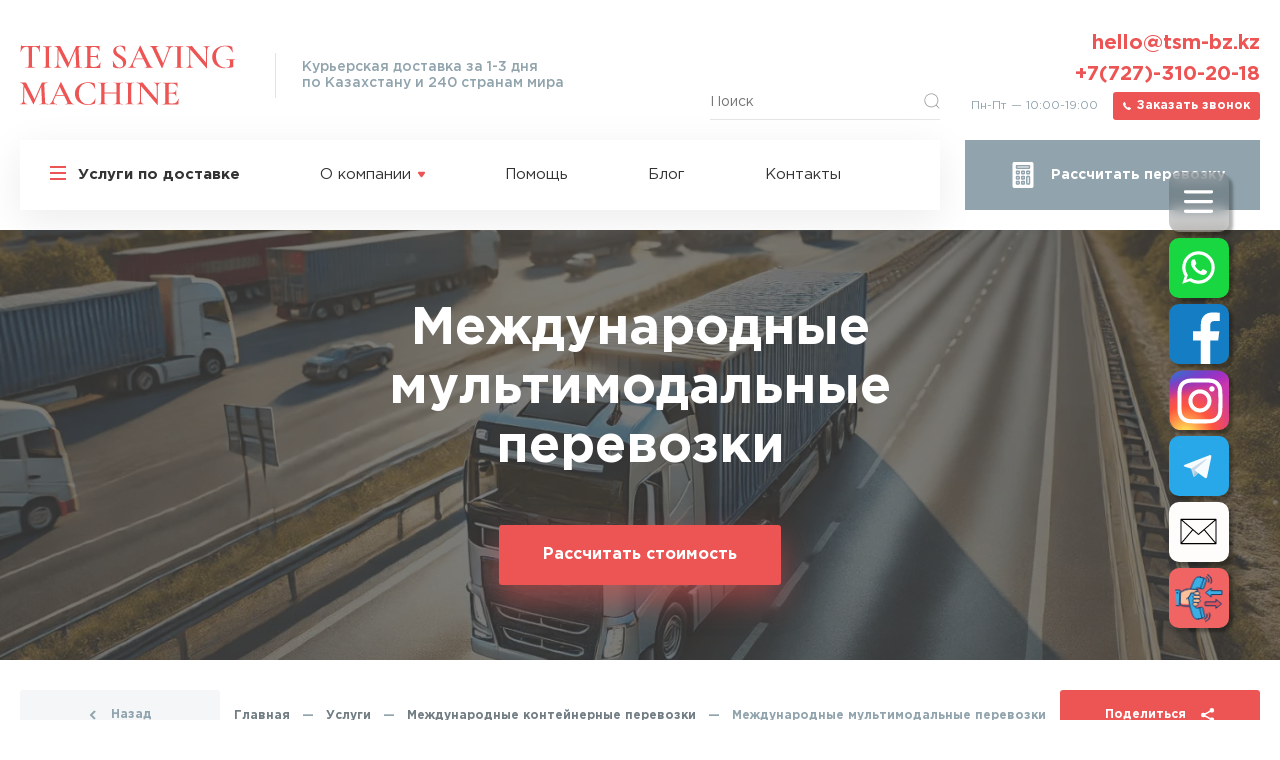

--- FILE ---
content_type: text/html; charset=UTF-8
request_url: https://timesavingmachine.kz/services/mezhdunarodnye-kontejnernye-perevozki/multimodalnye-perevozki/
body_size: 61708
content:
<!DOCTYPE html>
<html lang="ru"> <head><meta http-equiv="Content-Type" content="text/html;charset=UTF-8"><script>document.seraph_accel_usbpb=document.createElement;seraph_accel_izrbpb={add:function(b,a=10){void 0===this.a[a]&&(this.a[a]=[]);this.a[a].push(b)},a:{}}</script> <meta name="viewport" content="width=device-width, initial-scale=1, user-scalable=no"> <meta http-equiv="X-UA-Compatible" content="ie=edge">  <title>Международные мультимодальные перевозки. Смешенная доставка грузов из Казахстана по миру</title> <meta name="robots" content="max-image-preview:large"> <meta name="description" content="Интересуетесь международными мультимодальными перевозками? Узнайте всю исчерпывающую информацию на нашем сайте. Компания Time Saving Machine выполнит любой Ваш заказ на перевозку груза, доставку посылок или документов в Казахстане, недорого и в кратчайшие сроки."> <meta property="og:description" content="Интересуетесь международными мультимодальными перевозками? Узнайте всю исчерпывающую информацию на нашем сайте. Компания Time Saving Machine выполнит любой Ваш заказ на перевозку груза, доставку посылок или документов в Казахстане, недорого и в кратчайшие сроки."> <meta property="og:locale" content="ru_RU"> <meta property="og:site_name" content="Time Saving Machine"> <meta property="og:title" content="Международные мультимодальные перевозки. Смешенная доставка грузов из Казахстана по миру"> <meta property="og:type" content="article"> <meta property="og:url" content="https://timesavingmachine.kz/services/mezhdunarodnye-kontejnernye-perevozki/multimodalnye-perevozki/"> <meta name="twitter:card" content="summary"> <meta name="twitter:description" content="Интересуетесь международными мультимодальными перевозками? Узнайте всю исчерпывающую информацию на нашем сайте. Компания Time Saving Machine выполнит любой Ваш заказ на перевозку груза, доставку посылок или документов в Казахстане, недорого и в кратчайшие сроки."> <meta name="twitter:title" content="Международные мультимодальные перевозки. Смешенная доставка грузов из Казахстана по миру">        <script src="https://timesavingmachine.kz/core/wp-includes/js/jquery/jquery.min.js" id="jquery-core-js" type="o/js-lzl"></script> <link rel="canonical" href="https://timesavingmachine.kz/services/mezhdunarodnye-kontejnernye-perevozki/multimodalnye-perevozki/"> <script type="o/js-lzl">
	var input_fields = ' .google_autocomplete';
	</script> <meta name="yandex-verification" content="179b349550dfeeb7"> <script type="o/js-lzl">(function(w,d,s,l,i){w[l]=w[l]||[];w[l].push({'gtm.start':
new Date().getTime(),event:'gtm.js'});var f=d.getElementsByTagName(s)[0],
j=d.createElement(s),dl=l!='dataLayer'?'&l='+l:'';j.async=true;j.src=
'https://www.googletagmanager.com/gtm.js?id='+i+dl;f.parentNode.insertBefore(j,f);
})(window,document,'script','dataLayer','GTM-WSQPVLK');</script> <script async src="https://www.googletagmanager.com/gtag/js?id=G-24JM2TLR2G" type="o/js-lzl"></script> <script type="o/js-lzl">
  window.dataLayer = window.dataLayer || [];
  function gtag(){dataLayer.push(arguments);}
  gtag('js', new Date());

  gtag('config', 'G-24JM2TLR2G');
</script> <script async src="https://www.googletagmanager.com/gtag/js?id=AW-11310802235" type="o/js-lzl"></script> <script type="o/js-lzl">
window.dataLayer = window.dataLayer || [];
function gtag(){dataLayer.push(arguments);}
gtag('js', new Date());
gtag('config', 'AW-11310802235');
</script> <script type="o/js-lzl">
   (function(m,e,t,r,i,k,a){m[i]=m[i]||function(){(m[i].a=m[i].a||[]).push(arguments)};
   m[i].l=1*new Date();k=e.createElement(t),a=e.getElementsByTagName(t)[0],k.async=1,k.src=r,a.parentNode.insertBefore(k,a)})
   (window, document, "script", "https://cdn.jsdelivr.net/npm/yandex-metrica-watch/tag.js", "ym");

   ym(88693014, "init", {
        clickmap:true,
        trackLinks:true,
        accurateTrackBounce:true,
        webvisor:true
   });
</script> <noscript><div><img src="https://mc.yandex.ru/watch/88693014" style="position:absolute; left:-9999px;" alt=""></div></noscript> <script async src="https://www.googletagmanager.com/gtag/js?id=AW-11310802235" type="o/js-lzl"> </script> <script type="o/js-lzl">
window.dataLayer = window.dataLayer || [];
function gtag(){dataLayer.push(arguments);}
gtag('js', new Date());

gtag('config', 'AW-11310802235');
</script> <link rel="icon" href="https://timesavingmachine.kz/content/uploads/2019/08/cropped-favicon-200x200.png" sizes="32x32"> <link rel="icon" href="https://timesavingmachine.kz/content/uploads/2019/08/cropped-favicon-200x200.png" sizes="192x192"> <link rel="apple-touch-icon" href="https://timesavingmachine.kz/content/uploads/2019/08/cropped-favicon-200x200.png"> <meta name="msapplication-TileImage" content="https://timesavingmachine.kz/content/uploads/2019/08/cropped-favicon-300x300.png">  <noscript><style>.lzl{display:none!important;}</style></noscript><style>img.lzl,img.lzl-ing{opacity:0.01;}img.lzl-ed{transition:opacity .25s ease-in-out;}</style><style>@font-face{font-family:swiper-icons;src:url("https://cdn.jsdelivr.net/content/cache/seraphinite-accelerator/s/m/d/font/45c7526dfc7fbcec23f42f2091b55a12.660.woff");font-weight:400;font-style:normal;font-display:swap}:root{--swiper-theme-color:#007aff}.swiper{margin-left:auto;margin-right:auto;position:relative;overflow:hidden;list-style:none;padding:0;z-index:1}.swiper-wrapper{position:relative;width:100%;height:100%;z-index:1;display:flex;transition-property:transform;box-sizing:content-box}.swiper-android .swiper-slide,.swiper-wrapper{transform:translate3d(0px,0,0)}.swiper-slide{flex-shrink:0;width:100%;height:100%;position:relative;transition-property:transform}:root{--swiper-navigation-size:44px}.swiper-zoom-container>canvas,.swiper-zoom-container>img,.swiper-zoom-container>svg{max-width:100%;max-height:100%;object-fit:contain}@keyframes swiper-preloader-spin{0%{transform:rotate(0deg)}100%{transform:rotate(360deg)}}</style><link rel="stylesheet/lzl-nc" href="/content/cache/seraphinite-accelerator/s/m/d/css/903fd9ba6313f68286e742bb6c8c88ca.339d.css"><noscript lzl=""><link rel="stylesheet" href="/content/cache/seraphinite-accelerator/s/m/d/css/903fd9ba6313f68286e742bb6c8c88ca.339d.css"></noscript><style id="wp-block-library-css-crit" media="all">@charset "UTF-8";#start-resizable-editor-section{display:none}@media (min-width:782px){.wp-block-column[style*=flex-basis]{flex-grow:0}}.wp-block-cover-image img.wp-block-cover__image-background,.wp-block-cover-image video.wp-block-cover__video-background,.wp-block-cover img.wp-block-cover__image-background,.wp-block-cover video.wp-block-cover__video-background{position:absolute;top:0;left:0;right:0;bottom:0;margin:0;padding:0;width:100%;height:100%;max-width:none;max-height:none;-o-object-fit:cover;object-fit:cover;outline:none;border:none;box-shadow:none}.blocks-gallery-grid .blocks-gallery-image img,.blocks-gallery-grid .blocks-gallery-item img,.wp-block-gallery .blocks-gallery-image img,.wp-block-gallery .blocks-gallery-item img{display:block;max-width:100%;height:auto;width:100%}@supports (position:sticky){.blocks-gallery-grid .blocks-gallery-image img,.blocks-gallery-grid .blocks-gallery-item img,.wp-block-gallery .blocks-gallery-image img,.wp-block-gallery .blocks-gallery-item img{width:auto}}.blocks-gallery-grid .blocks-gallery-image figcaption img,.blocks-gallery-grid .blocks-gallery-item figcaption img,.wp-block-gallery .blocks-gallery-image figcaption img,.wp-block-gallery .blocks-gallery-item figcaption img{display:inline}.blocks-gallery-grid.is-cropped .blocks-gallery-image a,.blocks-gallery-grid.is-cropped .blocks-gallery-image img,.blocks-gallery-grid.is-cropped .blocks-gallery-item a,.blocks-gallery-grid.is-cropped .blocks-gallery-item img,.wp-block-gallery.is-cropped .blocks-gallery-image a,.wp-block-gallery.is-cropped .blocks-gallery-image img,.wp-block-gallery.is-cropped .blocks-gallery-item a,.wp-block-gallery.is-cropped .blocks-gallery-item img{width:100%}@supports (position:sticky){.blocks-gallery-grid.is-cropped .blocks-gallery-image a,.blocks-gallery-grid.is-cropped .blocks-gallery-image img,.blocks-gallery-grid.is-cropped .blocks-gallery-item a,.blocks-gallery-grid.is-cropped .blocks-gallery-item img,.wp-block-gallery.is-cropped .blocks-gallery-image a,.wp-block-gallery.is-cropped .blocks-gallery-image img,.wp-block-gallery.is-cropped .blocks-gallery-item a,.wp-block-gallery.is-cropped .blocks-gallery-item img{height:100%;flex:1;-o-object-fit:cover;object-fit:cover}}.wp-block-group{box-sizing:border-box}.wp-block-image img{max-width:100%}.wp-block-image:not(.is-style-rounded) img{border-radius:inherit}.wp-block-image.alignfull img,.wp-block-image.alignwide img{width:100%}.wp-block-image.is-style-circle-mask img,.wp-block-image.is-style-rounded img{border-radius:9999px}@supports ((-webkit-mask-image:none) or (mask-image:none)) or (-webkit-mask-image:none){.wp-block-image.is-style-circle-mask img{-webkit-mask-image:url('data:image/svg+xml;utf8,<svg viewBox="0 0 100 100" xmlns="http://www.w3.org/2000/svg"><circle cx="50" cy="50" r="50"/></svg>');mask-image:url('data:image/svg+xml;utf8,<svg viewBox="0 0 100 100" xmlns="http://www.w3.org/2000/svg"><circle cx="50" cy="50" r="50"/></svg>');mask-mode:alpha;-webkit-mask-repeat:no-repeat;mask-repeat:no-repeat;-webkit-mask-size:contain;mask-size:contain;-webkit-mask-position:center;mask-position:center;border-radius:0}}.wp-block-latest-posts__featured-image img{height:auto;width:auto;max-width:100%}.wp-block-media-text__media img,.wp-block-media-text__media video{max-width:unset;width:100%;vertical-align:middle}.wp-block-media-text.is-image-fill .wp-block-media-text__media img{position:absolute;width:1px;height:1px;padding:0;margin:-1px;overflow:hidden;clip:rect(0,0,0,0);border:0}.wp-block-navigation[style*=text-decoration] .wp-block-navigation-link,.wp-block-navigation[style*=text-decoration] .wp-block-navigation-link__container,.wp-block-navigation[style*=text-decoration] .wp-block-navigation-link__content,.wp-block-navigation[style*=text-decoration] .wp-block-navigation-link__content:active,.wp-block-navigation[style*=text-decoration] .wp-block-navigation-link__content:focus,.wp-block-navigation[style*=text-decoration] .wp-block-pages-list__item,.wp-block-navigation[style*=text-decoration] .wp-block-pages-list__item__link,.wp-block-navigation[style*=text-decoration] .wp-block-pages-list__item__link:active,.wp-block-navigation[style*=text-decoration] .wp-block-pages-list__item__link:focus{text-decoration:inherit}.wp-block-navigation:not([style*=text-decoration]) .wp-block-navigation-link__content,.wp-block-navigation:not([style*=text-decoration]) .wp-block-navigation-link__content:active,.wp-block-navigation:not([style*=text-decoration]) .wp-block-navigation-link__content:focus,.wp-block-navigation:not([style*=text-decoration]) .wp-block-pages-list__item__link,.wp-block-navigation:not([style*=text-decoration]) .wp-block-pages-list__item__link:active,.wp-block-navigation:not([style*=text-decoration]) .wp-block-pages-list__item__link:focus{text-decoration:none}.wp-block-navigation .wp-block-navigation-link__submenu-icon svg,.wp-block-navigation .wp-block-page-list__submenu-icon svg{stroke:currentColor}@media (min-width:782px){.wp-block-navigation .has-child .submenu-container .wp-block-navigation-link__submenu-icon svg,.wp-block-navigation .has-child .submenu-container .wp-block-page-list__submenu-icon svg,.wp-block-navigation .has-child .wp-block-navigation-link__container .wp-block-navigation-link__submenu-icon svg,.wp-block-navigation .has-child .wp-block-navigation-link__container .wp-block-page-list__submenu-icon svg{transform:rotate(-90deg)}}.wp-block-navigation__responsive-container-close svg,.wp-block-navigation__responsive-container-open svg{fill:currentColor;pointer-events:none;display:block;width:24px;height:24px}.wp-block-navigation[style*=text-decoration] .wp-block-home-link,.wp-block-navigation[style*=text-decoration] .wp-block-home-link__content,.wp-block-navigation[style*=text-decoration] .wp-block-home-link__content:active,.wp-block-navigation[style*=text-decoration] .wp-block-home-link__content:focus{text-decoration:inherit}.wp-block-navigation:not([style*=text-decoration]) .wp-block-home-link__content,.wp-block-navigation:not([style*=text-decoration]) .wp-block-home-link__content:active,.wp-block-navigation:not([style*=text-decoration]) .wp-block-home-link__content:focus{text-decoration:none}.wp-block-search .wp-block-search__button svg{min-width:1.5em;min-height:1.5em}.wp-block-site-logo.is-default-size img{width:120px;height:auto}.wp-block-site-logo.is-style-rounded img{border-radius:9999px}.wp-block-social-links .wp-social-link svg{width:1em;height:1em}.wp-block-social-links .wp-block-social-link .wp-block-social-link-anchor,.wp-block-social-links .wp-block-social-link .wp-block-social-link-anchor:active,.wp-block-social-links .wp-block-social-link .wp-block-social-link-anchor:hover,.wp-block-social-links .wp-block-social-link .wp-block-social-link-anchor:visited,.wp-block-social-links .wp-block-social-link .wp-block-social-link-anchor svg{color:currentColor;fill:currentColor}.wp-block-spacer{clear:both}.wp-block-table table[style*=border-style]>*,.wp-block-table table[style*=border-style] td,.wp-block-table table[style*=border-style] th,.wp-block-table table[style*=border-style] tr{border-style:inherit}.wp-block-table table[style*=border-width]>*,.wp-block-table table[style*=border-width] td,.wp-block-table table[style*=border-width] th,.wp-block-table table[style*=border-width] tr{border-width:inherit}.wp-block-post-featured-image img{max-width:100%;height:auto}.wp-block-post-featured-image.alignfull img,.wp-block-post-featured-image.alignwide img{width:100%}#end-resizable-editor-section{display:none}</style><link rel="stylesheet/lzl-nc" id="wp-block-library-css" href="https://timesavingmachine.kz/content/cache/seraphinite-accelerator/s/m/d/css/375b633fce9f761f4adee3190710873f.11c97.css" media="all"><noscript lzl=""><link rel="stylesheet" href="https://timesavingmachine.kz/content/cache/seraphinite-accelerator/s/m/d/css/375b633fce9f761f4adee3190710873f.11c97.css" media="all"></noscript><style id="wp-block-library-theme-inline-css">#start-resizable-editor-section{display:none}#end-resizable-editor-section{display:none}</style><link id="wp-block-library-theme-inline-css-nonCrit" rel="stylesheet/lzl-nc" href="/content/cache/seraphinite-accelerator/s/m/d/css/5ce623f5501efe0c83b974f1da176cf7.96d.css"><noscript lzl=""><link rel="stylesheet" href="/content/cache/seraphinite-accelerator/s/m/d/css/5ce623f5501efe0c83b974f1da176cf7.96d.css"></noscript><style id="main-css-crit" media="all">@-webkit-keyframes fancybox-rotate{to{-webkit-transform:rotate(1turn);transform:rotate(1turn)}}@keyframes fancybox-rotate{to{-webkit-transform:rotate(1turn);transform:rotate(1turn)}}@-webkit-keyframes fancybox-dash{0%{stroke-dasharray:1,200;stroke-dashoffset:0}50%{stroke-dasharray:89,200;stroke-dashoffset:-35px}to{stroke-dasharray:89,200;stroke-dashoffset:-124px}}@keyframes fancybox-dash{0%{stroke-dasharray:1,200;stroke-dashoffset:0}50%{stroke-dasharray:89,200;stroke-dashoffset:-35px}to{stroke-dasharray:89,200;stroke-dashoffset:-124px}}@-webkit-keyframes fancybox-fadeIn{0%{opacity:0}to{opacity:1}}@keyframes fancybox-fadeIn{0%{opacity:0}to{opacity:1}}@-webkit-keyframes fancybox-fadeOut{to{opacity:0}}@keyframes fancybox-fadeOut{to{opacity:0}}@-webkit-keyframes fancybox-zoomInUp{0%{opacity:0;-webkit-transform:scale(.97) translate3d(0,16px,0);transform:scale(.97) translate3d(0,16px,0)}to{opacity:1;-webkit-transform:scale(1) translateZ(0);transform:scale(1) translateZ(0)}}@keyframes fancybox-zoomInUp{0%{opacity:0;-webkit-transform:scale(.97) translate3d(0,16px,0);transform:scale(.97) translate3d(0,16px,0)}to{opacity:1;-webkit-transform:scale(1) translateZ(0);transform:scale(1) translateZ(0)}}@-webkit-keyframes fancybox-zoomOutDown{to{opacity:0;-webkit-transform:scale(.97) translate3d(0,16px,0);transform:scale(.97) translate3d(0,16px,0)}}@keyframes fancybox-zoomOutDown{to{opacity:0;-webkit-transform:scale(.97) translate3d(0,16px,0);transform:scale(.97) translate3d(0,16px,0)}}@-webkit-keyframes fancybox-throwOutUp{to{opacity:0;-webkit-transform:translate3d(0,-30%,0);transform:translate3d(0,-30%,0)}}@keyframes fancybox-throwOutUp{to{opacity:0;-webkit-transform:translate3d(0,-30%,0);transform:translate3d(0,-30%,0)}}@-webkit-keyframes fancybox-throwOutDown{to{opacity:0;-webkit-transform:translate3d(0,30%,0);transform:translate3d(0,30%,0)}}@keyframes fancybox-throwOutDown{to{opacity:0;-webkit-transform:translate3d(0,30%,0);transform:translate3d(0,30%,0)}}.carousel__button svg{fill:none;stroke:currentColor;stroke-width:var(--carousel-button-svg-stroke-width,1.5);stroke-linejoin:bevel;stroke-linecap:round;-webkit-filter:var(--carousel-button-svg-filter,none);filter:var(--carousel-button-svg-filter,none);height:var(--carousel-button-svg-height,50%);pointer-events:none;width:var(--carousel-button-svg-width,50%)}.fancybox__spinner svg{-webkit-animation:fancybox-rotate 2s linear infinite;animation:fancybox-rotate 2s linear infinite;bottom:0;height:100%;left:0;margin:auto;position:absolute;right:0;top:0;-webkit-transform-origin:center center;transform-origin:center center;width:100%}.fancybox__spinner svg circle{fill:none;stroke-width:2.75;stroke-miterlimit:10;stroke-dasharray:1,200;stroke-dashoffset:0;stroke-linecap:round;stroke:currentColor;-webkit-animation:fancybox-dash 1.5s ease-in-out infinite;animation:fancybox-dash 1.5s ease-in-out infinite}.fancybox__button--fullscreen g:nth-child(2){display:none}.fancybox__container:-webkit-full-screen .fancybox__button--fullscreen g:first-child{display:none}.fancybox__container:-ms-fullscreen .fancybox__button--fullscreen g:first-child{display:none}.fancybox__container:fullscreen .fancybox__button--fullscreen g:first-child{display:none}.fancybox__container:-webkit-full-screen .fancybox__button--fullscreen g:nth-child(2){display:block}.fancybox__container:-ms-fullscreen .fancybox__button--fullscreen g:nth-child(2){display:block}.fancybox__container:fullscreen .fancybox__button--fullscreen g:nth-child(2){display:block}.fancybox__button--slideshow g:nth-child(2),.fancybox__container.has-slideshow .fancybox__button--slideshow g:first-child{display:none}.fancybox__container.has-slideshow .fancybox__button--slideshow g:nth-child(2){display:block}@keyframes fx{50%{opacity:1;transform:scale(1)}to{opacity:0}}html{-webkit-text-size-adjust:100%;line-height:1.15;--fancybox-bg:rgba(237,84,84,.7);transition:none}body{background:#fff;color:#333;font-family:Gotham Pro,sans-serif;margin:0;padding:0}h1{font-size:2em;margin:.67em 0}a{background-color:transparent;color:#ed5454}abbr[title]{border-bottom:none;-webkit-text-decoration:underline dotted;text-decoration:underline dotted}img{border-style:none}button,input,optgroup,select,textarea{font-family:inherit;font-size:100%;line-height:1.15;margin:0}button,input{overflow:visible}button,select{text-transform:none}[type=button],[type=reset],[type=submit],button{-webkit-appearance:button}[type=button]::-moz-focus-inner,[type=reset]::-moz-focus-inner,[type=submit]::-moz-focus-inner,button::-moz-focus-inner{border-style:none;padding:0}[type=button]:-moz-focusring,[type=reset]:-moz-focusring,[type=submit]:-moz-focusring,button:-moz-focusring{outline:1px dotted ButtonText}[type=checkbox],[type=radio],legend{box-sizing:border-box;padding:0}[type=number]::-webkit-inner-spin-button,[type=number]::-webkit-outer-spin-button{height:auto}[type=search]{-webkit-appearance:textfield;outline-offset:-2px}[type=search]::-webkit-search-decoration{-webkit-appearance:none}::-webkit-file-upload-button{-webkit-appearance:button;font:inherit}[hidden],template{display:none}@font-face{font-family:Gotham Pro;font-style:normal;font-weight:400;src:url("/content/themes/tsm/assets/css/../fonts/GothamProRRegular.woff2") format("woff2"),url("/content/themes/tsm/assets/css/../fonts/GothamProRRegular.woff") format("woff");font-display:swap}@font-face{font-family:Gotham Pro;font-style:normal;font-weight:700;src:url("/content/themes/tsm/assets/css/../fonts/GothamProRBold.woff2") format("woff2"),url("/content/themes/tsm/assets/css/../fonts/GothamProRBold.woff") format("woff");font-display:swap}@font-face{font-family:Gotham Pro;font-style:normal;font-weight:500;src:url("/content/themes/tsm/assets/css/../fonts/GothamProRMedium.woff2") format("woff2"),url("/content/themes/tsm/assets/css/../fonts/GothamProRMedium.woff") format("woff");font-display:swap}@font-face{font-family:swiper-icons;font-style:normal;font-weight:400;src:url("/content/cache/seraphinite-accelerator/s/m/d/font/45c7526dfc7fbcec23f42f2091b55a12.660.woff") format("woff");font-display:swap}:root{--swiper-theme-color:#007aff}.swiper,.swiper-wrapper{position:relative;z-index:1}.swiper{list-style:none;margin-left:auto;margin-right:auto;overflow:hidden;padding:0}.swiper-wrapper{box-sizing:content-box;display:flex;height:100%;transition-property:transform;width:100%}.swiper-android .swiper-slide,.swiper-wrapper{transform:translateZ(0)}.swiper-slide{flex-shrink:0;height:100%;position:relative;transition-property:transform;width:100%}.hamburger{background-color:transparent;border:0;color:inherit;cursor:pointer;display:inline-block;font:inherit;margin:0;overflow:visible;padding:0;text-transform:none;transition-duration:.15s;transition-property:opacity,filter;transition-timing-function:linear}.hamburger:hover{opacity:1}.hamburger-box{display:inline-block;height:22px;position:relative;width:24px}.hamburger-inner,.hamburger-inner:after,.hamburger-inner:before{background-color:#ed5454;border-radius:0;height:2px;position:absolute;transition-duration:.15s;transition-property:transform;transition-timing-function:ease;width:24px;display:block}.hamburger-inner{margin-top:-1px;top:50%}.hamburger-inner:after,.hamburger-inner:before{content:""}.hamburger-inner:before{top:-10px}.hamburger-inner:after{bottom:-10px}.hamburger--spin .hamburger-inner{transition-duration:.22s;transition-timing-function:cubic-bezier(.55,.055,.675,.19)}.hamburger--spin .hamburger-inner:before{transition:top .1s ease-in .25s,opacity .1s ease-in}.hamburger--spin .hamburger-inner:after{transition:bottom .1s ease-in .25s,transform .22s cubic-bezier(.55,.055,.675,.19)}*,:after,:before{box-sizing:border-box}::selection{background:#ed5454;color:#fff}.scroll-top{background-color:rgba(237,84,84,.3);bottom:0;color:#fff;font-size:.875rem;font-weight:500;height:100px;left:0;line-height:100px;opacity:0;pointer-events:none;position:fixed;text-align:center;transition:opacity .3s ease,background-color .3s ease;width:100px;z-index:300}@media (max-width:1200px){.scroll-top{font-size:.75rem;height:80px;line-height:80px;width:80px}}@media (max-width:1020px){.scroll-top{font-size:.625rem;height:50px;line-height:50px;width:50px}}.scroll-top:hover{background-color:rgba(237,84,84,.5)}.is-content [class*=wp-block-] p:not(.h1):not(.h2):not(.h3),.is-content>p:not(.h1):not(.h2):not(.h3){line-height:1.8;margin-bottom:0;margin-top:15px}@media (max-width:1020px){.is-content [class*=wp-block-] p:not(.h1):not(.h2):not(.h3),.is-content>p:not(.h1):not(.h2):not(.h3){font-size:.875rem}}@media (max-width:750px){.is-content [class*=wp-block-] p:not(.h1):not(.h2):not(.h3),.is-content>p:not(.h1):not(.h2):not(.h3){font-size:.75rem;margin-top:10px}}.is-content [class*=wp-block-] p:not(.h1):not(.h2):not(.h3):first-of-type,.is-content>p:not(.h1):not(.h2):not(.h3):first-of-type{margin-top:0}.is-content [class*=wp-block-] h1,.is-content>h1{font-size:3.125rem;font-weight:700;margin-bottom:20px;margin-top:20px}@media (max-width:750px){.is-content [class*=wp-block-] h1,.is-content>h1{font-size:1.25rem}}.is-content [class*=wp-block-] h2,.is-content>h2{font-size:1.875rem;font-weight:700;margin-bottom:15px;margin-top:15px}@media (max-width:750px){.is-content [class*=wp-block-] h2,.is-content>h2{font-size:1.125rem}}.is-content [class*=wp-block-] h3,.is-content>h3{font-size:1.125rem;font-weight:700;margin-bottom:10px;margin-top:10px}@media (max-width:750px){.is-content [class*=wp-block-] h3,.is-content>h3{font-size:1rem}}.is-content [class*=wp-block-] ul:not([class*=picker]),.is-content>ul{list-style:none;margin-bottom:20px;margin-top:20px;padding:0}@media (max-width:750px){.is-content [class*=wp-block-] ul:not([class*=picker]),.is-content>ul{margin-bottom:5px;margin-top:5px}}.is-content [class*=wp-block-] ol:not([class*=picker]):first-child,.is-content [class*=wp-block-] ul:not([class*=picker]):first-child,.is-content>ol:first-child,.is-content>ul:first-child{margin-top:0}@media (max-width:750px){.is-content [class*=wp-block-] ul:not([class*=picker]):first-child,.is-content>ul:first-child{margin-top:0}}.is-content [class*=wp-block-] ul:not([class*=picker])>li,.is-content>ul>li{line-height:1.6;margin:20px 0 0;padding-left:25px;position:relative}@media (max-width:1020px){.is-content [class*=wp-block-] ul:not([class*=picker])>li,.is-content>ul>li{font-size:.875rem}}@media (max-width:750px){.is-content [class*=wp-block-] ul:not([class*=picker])>li,.is-content>ul>li{font-size:.75rem;margin:10px 0 0;padding-left:15px}}.is-content [class*=wp-block-] ul:not([class*=picker])>li:before,.is-content>ul>li:before{background:#ed5454;border-radius:2px;content:"";display:block;height:6px;left:0;position:absolute;top:.5em;width:6px}@media (max-width:750px){.is-content [class*=wp-block-] ul:not([class*=picker])>li:before,.is-content>ul>li:before{border-radius:1px;height:4px;top:.7em;width:4px}}.is-content .wp-block-embed,.is-content [class*=wp-block-] ol:not([class*=picker])>li:first-child,.is-content [class*=wp-block-] ul:not([class*=picker])>li:first-child,.is-content>ol>li:first-child,.is-content>ul>li:first-child{margin:0}.is-content [class*=wp-block-] ol:not([class*=picker]),.is-content>ol{counter-reset:ol-count;list-style:none;margin-bottom:20px;margin-top:20px;padding:0}@media (max-width:750px){.is-content [class*=wp-block-] ol:not([class*=picker]),.is-content>ol{margin-bottom:5px;margin-top:5px}}@media (max-width:750px){.is-content [class*=wp-block-] ol:not([class*=picker]):first-child,.is-content>ol:first-child{margin-top:0}}.is-content [class*=wp-block-] ol:not([class*=picker])>li,.is-content>ol>li{counter-increment:ol-count;line-height:1.6;margin:20px 0 0;padding-left:25px;position:relative}@media (max-width:1020px){.is-content [class*=wp-block-] ol:not([class*=picker])>li,.is-content>ol>li{font-size:.875rem}}@media (max-width:750px){.is-content [class*=wp-block-] ol:not([class*=picker])>li,.is-content>ol>li{font-size:.75rem;margin:10px 0 0;padding-left:15px}}.is-content [class*=wp-block-] ol:not([class*=picker])>li:before,.is-content>ol>li:before{color:#ed5454;content:counter(ol-count);display:block;font-weight:700;left:0;position:absolute;top:0}@media (max-width:750px){.is-content [class*=wp-block-] ol:not([class*=picker])>li:before,.is-content>ol>li:before{top:.1em}}.is-content img{height:auto;max-width:100%;vertical-align:middle}a:hover{text-decoration:none}a[href^="mailto:"],a[href^="tel:"]{color:inherit;text-decoration:none}label.error:not(:empty){color:#c00;display:block;font-size:.75rem;padding-top:5px}@media (max-width:750px){label.error:not(:empty){font-size:.625rem}}.b,.strong,b,strong{font-weight:700}.em,.i,em,i:not([class*=mce]){font-style:italic}.is-ripple:hover .ripple{opacity:.3;transform:translate(-50%,-50%) scale(1)}.is-ripple .ripple{background:rgba(255,255,255,.3);border-radius:50%;display:block;pointer-events:none;position:absolute;transform:translate(-50%,-50%) scale(0);transition:transform .4s ease-in-out,opacity .4s ease-in-out;z-index:1}.is-ripple .ripple--dark{background:rgba(0,0,0,.15)}.is-boxed-width{margin:0 auto;max-width:820px;width:100%}@media (max-width:750px){.front-top__btn.button{font-size:.75rem;height:auto;line-height:1.3;min-width:120px;padding:5px;white-space:normal}}.page-content{overflow:hidden;padding:60px 0 140px}@media (max-width:1020px){.page-content{padding:100px 0}}@media (max-width:750px){.page-content{padding:100px 0 40px}}.page-content--zero{padding:0}@media (max-width:1020px){.page-content--zero{padding:70px 0 0}}.page-content--service{overflow:hidden;padding:0 0 120px}@media (max-width:1020px){.page-content--service{padding:0 0 60px}}@media (max-width:750px){.page-content--service{padding:0 0 20px}}.page-content__inner{margin:0 auto;max-width:1280px;padding:0 20px;width:100%}.page-content__title{font-size:3.125rem;font-weight:700;margin:0;padding:60px 0 0;text-align:center}@media (max-width:1200px){.page-content__title{font-size:2.5rem;padding:30px 0 0}}@media (max-width:750px){.page-content__title{font-size:1.5rem;padding:20px 0 0}}.page-content__title--left{padding:0;text-align:left}@media (max-width:750px){.page-content__title--left{text-align:center}}.page-content__media{margin:0 auto;max-width:820px;width:100%}.page-content__cats{align-items:stretch;border-color:#eaf0f2;border-style:solid;border-width:1px 0 0 1px;display:flex;flex-wrap:wrap;margin-top:60px}@media (max-width:1020px){.page-content__cats{margin-top:30px}}.page-content__cat{border-color:#eaf0f2;border-style:solid;border-width:0 1px 1px 0;display:flex;flex-basis:50%;flex-direction:column;flex-shrink:0}.page-content__cat-inner{background-color:#fff;color:#333;cursor:pointer;display:block;flex-grow:1;font-size:1.5rem;font-weight:700;padding:60px 50px 50px;position:relative;text-align:center;text-decoration:none;transition:box-shadow .3s ease,background-color .3s ease}@media (max-width:1020px){.page-content__cat-inner{font-size:1.25rem;padding:40px 30px 30px}}@media (max-width:750px){.page-content__cat-inner{font-size:.875rem;padding:20px 10px}}.page-content__cat-inner:hover{box-shadow:0 4px 50px rgba(0,0,0,.08);z-index:100}.page-content__cat-icon{background-position:50%;background-repeat:no-repeat;background-size:contain;height:60px;margin-bottom:40px;width:100%}@media (max-width:750px){.page-content__cat-icon{height:40px;margin-bottom:15px}}.page-content__content{margin:0 auto;max-width:740px;padding-top:100px;text-align:center;width:100%}@media (max-width:1020px){.page-content__content{padding-top:50px}}@media (max-width:750px){.page-content__content{font-size:.875rem;padding-top:30px}}.page-content__content--alt{padding-top:40px}@media (max-width:750px){.page-content__content--alt{padding-top:20px}}.page-content__content--page{max-width:950px;padding-top:60px;text-align:left}@media (max-width:750px){.page-content__content--page{padding-top:20px}}.page-content__content--wide{max-width:1050px;padding-top:40px;text-align:left}@media (max-width:750px){.page-content__content--wide{padding-top:20px}}.page-content__content--calc{margin-top:-100px;padding:0}@media (max-width:1020px){.page-content__content--calc{margin-top:-60px}}@media (max-width:750px){.page-content__content--calc{margin-top:-20px}}.page-content__content--service{max-width:100%;padding:0;text-align:left}.page-content__top{display:flex;margin:0 -10px;padding-top:60px}@media (max-width:1020px){.page-content__top{flex-direction:column;margin:0;padding-top:40px}.page-content__top--alt{flex-direction:row}}@media (max-width:750px){.page-content__top--alt{flex-direction:column}}.page-content__top-left{flex-basis:50%;padding:0 10px}@media (max-width:1020px){.page-content__top-left{flex-basis:auto;padding:0 0 20px}}@media (max-width:750px){.page-content__top-left{padding:0 0 10px}}@media (max-width:1020px){.page-content__top-left--alt{padding:0 20px 0 0}}@media (max-width:750px){.page-content__top-left--alt{padding:0 0 20px}}.page-content__top-right{display:flex;flex-basis:50%;flex-direction:column;padding:0 10px}@media (max-width:1020px){.page-content__top-right{flex-basis:auto;padding:0}}.page-content__top-pic{background-color:#f5f5f5;background-position:50%;background-repeat:no-repeat;background-size:cover;display:block;height:360px;position:relative}@media (max-width:1020px){.page-content__top-pic{height:60vw}}@media (max-width:750px){.page-content__top-pic{margin:0 -20px}}.page-content__top-pic[data-fancybox-video]:after{background:#ed5454 url("/content/themes/tsm/assets/css/../img/icons.svg#play") no-repeat 50%/120%;border-radius:50%;content:"";height:80px;left:50%;position:absolute;top:50%;transform:translate(-50%,-50%);transition:opacity .3s ease;width:80px;--lzl-bg-img:"/content/themes/tsm/assets/css/../img/icons.svg#play"}.page-content__top-pic[data-fancybox-video]:after.lzl:not(.lzl-ed),.page-content__top-pic[data-fancybox-video]:after.lzl-ing:not(.lzl-ed){background-image:url("data:image/svg+xml,%3Csvg%20xmlns%3D%22http%3A%2F%2Fwww.w3.org%2F2000%2Fsvg%22%20viewBox%3D%220%200%20225%20150%22%20width%3D%22225%22%20height%3D%22150%22%3E%3Crect%20width%3D%22100%25%22%20height%3D%22100%25%22%20fill%3D%22%2300000000%22%20%2F%3E%3C%2Fsvg%3E")}@media (max-width:750px){.page-content__top-pic[data-fancybox-video]:after{height:50px;width:50px}}.page-content__top-pic[data-fancybox-video]:hover:after{opacity:.7}.page-content__top-contacts{background:#f8f8f8;display:grid;gap:15px;margin-left:auto;margin-top:auto;padding:25px 50px}@media (max-width:1200px){.page-content__top-contacts{padding:20px 35px}}@media (max-width:750px){.page-content__top-contacts{margin-left:0;padding:15px}}.page-content__top-contact_caption{color:#91a4ad;font-size:.875rem;padding-bottom:5px}@media (max-width:750px){.page-content__top-contact_caption{font-size:.75rem;padding-bottom:0}}.page-content__top-contact_value{color:inherit;display:inline-block;font-size:1.5rem;font-weight:700;text-decoration:none;transition:color .3s ease;white-space:nowrap}@media (max-width:1020px){.page-content__top-contact_value{font-size:1.25rem}}@media (max-width:750px){.page-content__top-contact_value{font-size:.875rem}}.page-content__company_links-link:hover,.page-content__top-contact_value:hover{color:#ed5454}.page-content__top-content{margin:0 auto;max-width:420px;padding-top:35px}@media (max-width:1020px){.page-content__top-content{max-width:100%;padding-top:0}}.page-content__top-content--alt{margin:0 0 0 auto;max-width:550px;padding-top:10px}.page-content__top-text{line-height:1.7;padding-top:40px}@media (max-width:1020px){.page-content__top-text{font-size:.875rem;padding-top:10px}}@media (max-width:750px){.page-content__top-text{font-size:.75rem}}.page-content__caption{font-size:2.5rem;font-weight:700;padding-top:140px;text-align:center}@media (max-width:1200px){.page-content__caption{font-size:2rem;padding-top:80px}}@media (max-width:1020px){.page-content__caption{font-size:1.75rem;padding-top:60px}}@media (max-width:750px){.page-content__caption{font-size:1.125rem;padding-top:40px}}.page-content__caption--alt{padding-top:100px}@media (max-width:1020px){.page-content__caption--alt{padding-top:60px}}@media (max-width:750px){.page-content__caption--alt{padding-top:40px}}.page-content__caption--tiny{font-size:1.875rem}@media (max-width:1020px){.page-content__caption--tiny{font-size:1.5rem}}@media (max-width:750px){.page-content__caption--tiny{font-size:1rem;padding-top:20px}}.page-content__company_links{display:flex;flex-wrap:wrap;justify-content:center;padding-top:50px}@media (max-width:1020px){.page-content__company_links{padding-top:30px}}@media (max-width:750px){.page-content__company_links{padding-top:10px}}.page-content__company_links-item{flex-basis:16.6666666667%;flex-shrink:0;padding:10px}@media (max-width:1020px){.page-content__company_links-item{flex-basis:33.3333333333%}}@media (max-width:750px){.page-content__company_links-item{flex-basis:50%}}.page-content__company_links-link{color:inherit;display:block;text-decoration:none;transition:color .3s ease}.page-content__company_links-link:hover .page-content__company_links-icon{box-shadow:0 15px 30px rgba(237,84,84,.5)}.page-content__company_links-icon{background-color:#ed5454;background-position:50%;background-repeat:no-repeat;background-size:auto 50px;border-radius:10px;height:80px;margin:0 auto;transition:box-shadow .3s ease;width:80px}@media (max-width:1200px){.page-content__company_links-icon{height:60px;width:60px}}.page-content__company_links-text{font-size:1.125rem;font-weight:700;line-height:1.5;padding:20px 10px 0;text-align:center}@media (max-width:1200px){.page-content__company_links-text{font-size:.875rem;padding:10px 0 0}}@media (max-width:750px){.page-content__company_links-text{font-size:.75rem}}.page-content__company_benefits{display:flex;flex-wrap:wrap;justify-content:center;margin:0 auto;max-width:1100px;padding-top:30px;width:100%}@media (max-width:1100px){.page-content__company_benefits{margin:0 -50px;width:auto}}@media (max-width:1020px){.page-content__company_benefits{margin:0 -20px}}@media (max-width:750px){.page-content__company_benefits{margin:0}}.page-content__company_benefits-item{display:flex;flex-basis:50%;flex-shrink:0;padding:30px 50px}@media (max-width:1020px){.page-content__company_benefits-item{padding:20px}}@media (max-width:750px){.page-content__company_benefits-item{flex-basis:100%;padding:15px 0}}.page-content__company_benefits-icon{background-color:#fff;background-position:50%;background-repeat:no-repeat;background-size:50px;border-radius:10px;box-shadow:0 10px 25px rgba(0,0,0,.08);flex-basis:80px;flex-shrink:0;height:80px;width:80px}@media (max-width:1020px){.page-content__company_benefits-icon{background-size:40px;flex-basis:60px;height:60px;width:60px}}.page-content__company_benefits-content{padding-left:40px;width:100%}@media (max-width:1020px){.page-content__company_benefits-content{padding-left:20px}}.page-content__company_benefits-title{font-size:1.25rem;font-weight:700;line-height:1.4}@media (max-width:1020px){.page-content__company_benefits-title{font-size:1.125rem}}@media (max-width:750px){.page-content__company_benefits-title{font-size:1rem}}.page-content__company_benefits-text{font-size:.875rem;line-height:1.6;padding-top:20px}@media (max-width:1020px){.page-content__company_benefits-text{font-size:.75rem;padding-top:10px}}.page-content__company_team{display:flex;flex-wrap:wrap;justify-content:flex-start;margin:0 auto;max-width:960px;padding-top:30px;width:100%}@media (max-width:1020px){.page-content__company_team{margin:0 -30px;width:auto}}@media (max-width:750px){.page-content__company_team{margin:0}}.page-content__company_team-item{display:flex;flex-basis:50%;flex-shrink:0;padding:25px 40px}@media (max-width:1020px){.page-content__company_team-item{padding:20px 30px}}@media (max-width:750px){.page-content__company_team-item{flex-basis:100%;padding:15px 0}}.page-content__company_team-photo{background-color:#f5f5f5;background-position:50%;background-repeat:no-repeat;background-size:cover;flex-basis:135px;flex-shrink:0;height:160px}@media (max-width:750px){.page-content__company_team-photo{flex-basis:120px}}.page-content__company_team-content{padding:20px 0 0 40px}@media (max-width:1020px){.page-content__company_team-content{padding:10px 0 0 20px}}.page-content__company_team-name{font-size:1.5rem;font-weight:700;line-height:1.5}@media (max-width:1020px){.page-content__company_team-name{font-size:1.25rem}}@media (max-width:750px){.page-content__company_team-name{font-size:1.125rem}}.page-content__company_team-pos{color:#91a4ad;font-size:.875rem;font-weight:700;padding-top:20px}@media (max-width:1020px){.page-content__company_team-pos{font-size:.75rem;padding-top:10px}}.page-content__jobs{display:flex;flex-wrap:wrap;margin:-10px;padding-top:90px}@media (max-width:1200px){.page-content__jobs{margin:-5px}}@media (max-width:1020px){.page-content__jobs{padding-top:50px}}@media (max-width:750px){.page-content__jobs{padding-top:20px}}.page-content__job{display:flex;flex-basis:33.3333333333%;flex-direction:column;flex-shrink:0}@media (max-width:1020px){.page-content__job{flex-basis:50%}}@media (max-width:750px){.page-content__job{flex-basis:100%}}.page-content__grid,.page-content__grid-item{border-color:#eaf0f2;border-style:solid;display:flex}.page-content__grid{align-items:stretch;border-width:1px 0 0 1px;flex-wrap:wrap;margin:60px auto 0;max-width:1200px}.page-content__grid-item{border-width:0 1px 1px 0;flex-basis:16.6666666667%;flex-direction:column;text-align:center}@media (max-width:1200px){.page-content__grid-item{flex-basis:20%}}@media (max-width:750px){.page-content__grid-item{flex-basis:33.3333333333%}}.page-content__grid-link{align-items:center;color:#333;display:flex;flex-direction:column;flex-grow:1;justify-content:space-between;padding:20px 30px;text-decoration:none;transition:background-color .3s ease,box-shadow .3s ease;width:100%}@media (max-width:1200px){.page-content__grid-link{padding:15px 25px}}@media (max-width:750px){.page-content__grid-link{padding:10px}}.page-content__grid-link:hover{background-color:#fff;box-shadow:0 4px 50px rgba(0,0,0,.08)}.page-content__grid-link:hover .page-content__grid-logo{filter:grayscale(0);opacity:1}.page-content__grid-link:hover .page-content__grid-title{color:#ed5454;opacity:1}.page-content__grid-logo{background-position:50%;background-repeat:no-repeat;background-size:contain;display:block;filter:grayscale(100%);height:70px;opacity:.5;transition:filter .3s ease,opacity .3s ease;width:100%}@media (max-width:1200px){.page-content__grid-logo{height:55px}}@media (max-width:750px){.page-content__grid-logo{height:40px}}.page-content__grid-title{font-size:.75rem;font-weight:700;line-height:1.3;opacity:.6;padding:0 20px;position:relative;top:50%;transform:translateY(-50%);transition:color .3s ease,opacity .3s ease}@media (max-width:1020px){.page-content__grid-title{padding:0}}@media (max-width:750px){.page-content__grid-title{font-size:.5rem}}.page-content__connecting{background:url("/content/themes/tsm/assets/css/../img/connecting.png") no-repeat 50%/contain;height:100px;margin-top:140px;width:100%;--lzl-bg-img:"/content/themes/tsm/assets/css/../img/connecting.png"}.page-content__connecting.lzl:not(.lzl-ed),.page-content__connecting.lzl-ing:not(.lzl-ed){background-image:url("[data-uri]")}@media (max-width:1020px){.page-content__connecting{margin-top:60px}}@media (max-width:750px){.page-content__connecting{margin-top:20px}}.page-content__tabs-content{display:none}.page-content__map{height:500px;margin-top:80px}@media (max-width:1020px){.page-content__map{height:350px;margin-top:40px}}@media (max-width:750px){.page-content__map{height:250px;margin:20px -20px 0}}.page-content__columns{display:flex;padding-top:80px}@media (max-width:1020px){.page-content__columns{margin:0 -20px;padding-top:40px}}@media (max-width:750px){.page-content__columns{flex-direction:column;margin:0;padding-top:20px}}.page-content__column{flex-basis:50%;flex-shrink:0;padding:0 110px}@media (max-width:1200px){.page-content__column{padding:0 50px}}@media (max-width:1020px){.page-content__column{padding:0 20px}}@media (max-width:750px){.page-content__column{flex-basis:auto;padding:10px 0;width:100%}}.page-content__column-caption{font-size:1.25rem;font-weight:700}@media (max-width:1020px){.page-content__column-caption{font-size:1.125rem}}@media (max-width:750px){.page-content__column-caption{font-size:.875rem}}.page-content__socials{align-items:center;background:#fff;box-shadow:0 10px 40px rgba(0,0,0,.08);display:flex;margin-top:40px;padding:35px 10px;width:min-content}@media (max-width:1020px){.page-content__socials{margin-top:20px;padding:20px 0}}.page-content__social{background-position:50%;background-repeat:no-repeat;background-size:contain;display:block;margin:0 40px;transition:opacity .3s ease}@media (max-width:1020px){.page-content__social{margin:0 12px}}.page-content__social:hover{opacity:.7}.page-content__social--ig{background-image:url("/content/themes/tsm/assets/css/../img/icons.svg#ig");height:26px;width:26px;--lzl-bg-img:"/content/themes/tsm/assets/css/../img/icons.svg#ig"}.page-content__social--ig.lzl:not(.lzl-ed),.page-content__social--ig.lzl-ing:not(.lzl-ed){background-image:url("data:image/svg+xml,%3Csvg%20xmlns%3D%22http%3A%2F%2Fwww.w3.org%2F2000%2Fsvg%22%20viewBox%3D%220%200%20225%20150%22%20width%3D%22225%22%20height%3D%22150%22%3E%3Crect%20width%3D%22100%25%22%20height%3D%22100%25%22%20fill%3D%22%2300000000%22%20%2F%3E%3C%2Fsvg%3E")}@media (max-width:1020px){.page-content__social--ig{height:20px;width:20px}}.page-content__social--vk{background-image:url("/content/themes/tsm/assets/css/../img/icons.svg#vk");height:20px;width:34px;--lzl-bg-img:"/content/themes/tsm/assets/css/../img/icons.svg#vk"}.page-content__social--vk.lzl:not(.lzl-ed),.page-content__social--vk.lzl-ing:not(.lzl-ed){background-image:url("data:image/svg+xml,%3Csvg%20xmlns%3D%22http%3A%2F%2Fwww.w3.org%2F2000%2Fsvg%22%20viewBox%3D%220%200%20225%20150%22%20width%3D%22225%22%20height%3D%22150%22%3E%3Crect%20width%3D%22100%25%22%20height%3D%22100%25%22%20fill%3D%22%2300000000%22%20%2F%3E%3C%2Fsvg%3E")}@media (max-width:1020px){.page-content__social--vk{height:15px;width:26px}}.page-content__social--fb{background-image:url("/content/themes/tsm/assets/css/../img/icons.svg#fb");height:30px;width:15px;--lzl-bg-img:"/content/themes/tsm/assets/css/../img/icons.svg#fb"}.page-content__social--fb.lzl:not(.lzl-ed),.page-content__social--fb.lzl-ing:not(.lzl-ed){background-image:url("data:image/svg+xml,%3Csvg%20xmlns%3D%22http%3A%2F%2Fwww.w3.org%2F2000%2Fsvg%22%20viewBox%3D%220%200%20225%20150%22%20width%3D%22225%22%20height%3D%22150%22%3E%3Crect%20width%3D%22100%25%22%20height%3D%22100%25%22%20fill%3D%22%2300000000%22%20%2F%3E%3C%2Fsvg%3E")}@media (max-width:1020px){.page-content__social--fb{height:20px;width:10px}}.page-content__social--ok{background-image:url("/content/themes/tsm/assets/css/../img/icons.svg#ok");height:30px;width:30px;--lzl-bg-img:"/content/themes/tsm/assets/css/../img/icons.svg#ok"}.page-content__social--ok.lzl:not(.lzl-ed),.page-content__social--ok.lzl-ing:not(.lzl-ed){background-image:url("data:image/svg+xml,%3Csvg%20xmlns%3D%22http%3A%2F%2Fwww.w3.org%2F2000%2Fsvg%22%20viewBox%3D%220%200%20225%20150%22%20width%3D%22225%22%20height%3D%22150%22%3E%3Crect%20width%3D%22100%25%22%20height%3D%22100%25%22%20fill%3D%22%2300000000%22%20%2F%3E%3C%2Fsvg%3E")}@media (max-width:1020px){.page-content__social--ok{height:20px;width:20px}}.page-content__social--tg{background-image:url("/content/themes/tsm/assets/css/../img/icons.svg#tg");height:30px;width:30px;--lzl-bg-img:"/content/themes/tsm/assets/css/../img/icons.svg#tg"}.page-content__social--tg.lzl:not(.lzl-ed),.page-content__social--tg.lzl-ing:not(.lzl-ed){background-image:url("data:image/svg+xml,%3Csvg%20xmlns%3D%22http%3A%2F%2Fwww.w3.org%2F2000%2Fsvg%22%20viewBox%3D%220%200%20225%20150%22%20width%3D%22225%22%20height%3D%22150%22%3E%3Crect%20width%3D%22100%25%22%20height%3D%22100%25%22%20fill%3D%22%2300000000%22%20%2F%3E%3C%2Fsvg%3E")}@media (max-width:1020px){.page-content__social--tg{height:20px;width:20px}}.page-content__social--tb{background-image:url("/content/themes/tsm/assets/css/../img/icons.svg#tb");height:30px;width:25px;--lzl-bg-img:"/content/themes/tsm/assets/css/../img/icons.svg#tb"}.page-content__social--tb.lzl:not(.lzl-ed),.page-content__social--tb.lzl-ing:not(.lzl-ed){background-image:url("data:image/svg+xml,%3Csvg%20xmlns%3D%22http%3A%2F%2Fwww.w3.org%2F2000%2Fsvg%22%20viewBox%3D%220%200%20225%20150%22%20width%3D%22225%22%20height%3D%22150%22%3E%3Crect%20width%3D%22100%25%22%20height%3D%22100%25%22%20fill%3D%22%2300000000%22%20%2F%3E%3C%2Fsvg%3E")}@media (max-width:1020px){.page-content__social--tb{height:20px;width:17px}}.page-content__requisites{line-height:1.75;padding-top:30px}@media (max-width:1020px){.page-content__requisites{font-size:.875rem;padding-top:15px}}@media (max-width:750px){.page-content__requisites{font-size:.75rem;padding-top:10px}}.page-content__404{padding-top:40px;text-align:center}@media (max-width:1020px){.page-content__404{padding-top:20px}}.page-content__404-icon{background:url("/content/themes/tsm/assets/css/../img/icons.svg#404") no-repeat 50%/contain;height:140px;margin:0 auto;width:145px;--lzl-bg-img:"/content/themes/tsm/assets/css/../img/icons.svg#404"}.page-content__404-icon.lzl:not(.lzl-ed),.page-content__404-icon.lzl-ing:not(.lzl-ed){background-image:url("data:image/svg+xml,%3Csvg%20xmlns%3D%22http%3A%2F%2Fwww.w3.org%2F2000%2Fsvg%22%20viewBox%3D%220%200%20225%20150%22%20width%3D%22225%22%20height%3D%22150%22%3E%3Crect%20width%3D%22100%25%22%20height%3D%22100%25%22%20fill%3D%22%2300000000%22%20%2F%3E%3C%2Fsvg%3E")}@media (max-width:1020px){.page-content__404-icon{height:100px;width:100px}}@media (max-width:750px){.page-content__404-icon{height:60px;width:60px}}.page-content__404-text{font-size:2.125rem;font-weight:700;padding:70px 0 60px}@media (max-width:1020px){.page-content__404-text{font-size:1.75rem;padding:40px 0 30px}}@media (max-width:750px){.page-content__404-text{font-size:1.125rem;padding:20px 0}}.bottom-bar{align-items:center;display:flex;padding-bottom:70px}@media (max-width:1200px){.bottom-bar{padding-bottom:40px}}@media (max-width:1020px){.bottom-bar{display:none}}.bottom-bar__logo{background:url("/content/themes/tsm/assets/css/../img/logo.svg") no-repeat 50%/contain;display:block;flex-basis:215px;flex-shrink:0;height:60px;width:215px;--lzl-bg-img:"/content/themes/tsm/assets/css/../img/logo.svg"}.bottom-bar__logo.lzl:not(.lzl-ed),.bottom-bar__logo.lzl-ing:not(.lzl-ed){background-image:url("data:image/svg+xml,%3Csvg%20xmlns%3D%22http%3A%2F%2Fwww.w3.org%2F2000%2Fsvg%22%20viewBox%3D%220%200%20179%2050%22%20width%3D%22179%22%20height%3D%2250%22%3E%3Crect%20width%3D%22100%25%22%20height%3D%22100%25%22%20fill%3D%22%2300000000%22%20%2F%3E%3C%2Fsvg%3E")}@media (max-width:1280px){.bottom-bar__logo{flex-basis:150px;height:45px;width:150px}}.bottom-bar__sitemap{align-items:center;color:#ed5454;cursor:pointer;display:flex;font-size:.875rem;font-weight:700;margin-left:60px;position:relative;-webkit-user-select:none;user-select:none;white-space:nowrap}@media (max-width:1280px){.bottom-bar__sitemap{margin-left:30px}}.bottom-bar__sitemap:before{background:rgba(237,84,84,.2);border-radius:3px;content:"";flex-basis:60px;flex-shrink:0;height:60px;margin-right:25px;width:60px}@media (max-width:1280px){.bottom-bar__sitemap:before{flex-basis:40px;height:40px;margin-right:15px;width:40px}}.bottom-bar__sitemap:after{background:url("/content/themes/tsm/assets/css/../img/icons.svg#arrow-footer") no-repeat 50%/18px;content:"";height:60px;left:0;position:absolute;top:0;transition:transform .3s ease;width:60px;--lzl-bg-img:"/content/themes/tsm/assets/css/../img/icons.svg#arrow-footer"}.bottom-bar__sitemap:after.lzl:not(.lzl-ed),.bottom-bar__sitemap:after.lzl-ing:not(.lzl-ed){background-image:url("data:image/svg+xml,%3Csvg%20xmlns%3D%22http%3A%2F%2Fwww.w3.org%2F2000%2Fsvg%22%20viewBox%3D%220%200%20225%20150%22%20width%3D%22225%22%20height%3D%22150%22%3E%3Crect%20width%3D%22100%25%22%20height%3D%22100%25%22%20fill%3D%22%2300000000%22%20%2F%3E%3C%2Fsvg%3E")}@media (max-width:1280px){.bottom-bar__sitemap:after{background:url("/content/themes/tsm/assets/css/../img/icons.svg#arrow-footer") no-repeat 50%/12px;height:40px;width:40px;--lzl-bg-img:"/content/themes/tsm/assets/css/../img/icons.svg#arrow-footer"}.bottom-bar__sitemap:after.lzl:not(.lzl-ed),.bottom-bar__sitemap:after.lzl-ing:not(.lzl-ed){background-image:url("data:image/svg+xml,%3Csvg%20xmlns%3D%22http%3A%2F%2Fwww.w3.org%2F2000%2Fsvg%22%20viewBox%3D%220%200%20225%20150%22%20width%3D%22225%22%20height%3D%22150%22%3E%3Crect%20width%3D%22100%25%22%20height%3D%22100%25%22%20fill%3D%22%2300000000%22%20%2F%3E%3C%2Fsvg%3E")}}.bottom-bar__calc{align-items:center;background-color:#ed5454;color:#fff;display:flex;flex-basis:210px;flex-shrink:0;font-size:.875rem;font-weight:700;line-height:1.1;overflow:hidden;padding:20px;position:relative;text-decoration:none;transition:background-color .3s ease}.bottom-bar__calc:before{background:url("/content/themes/tsm/assets/css/../img/icons.svg#calc") no-repeat 50%/contain;content:"";display:block;flex-basis:26px;flex-shrink:0;height:26px;margin-right:10px;width:26px;--lzl-bg-img:"/content/themes/tsm/assets/css/../img/icons.svg#calc"}.bottom-bar__calc:before.lzl:not(.lzl-ed),.bottom-bar__calc:before.lzl-ing:not(.lzl-ed){background-image:url("data:image/svg+xml,%3Csvg%20xmlns%3D%22http%3A%2F%2Fwww.w3.org%2F2000%2Fsvg%22%20viewBox%3D%220%200%20225%20150%22%20width%3D%22225%22%20height%3D%22150%22%3E%3Crect%20width%3D%22100%25%22%20height%3D%22100%25%22%20fill%3D%22%2300000000%22%20%2F%3E%3C%2Fsvg%3E")}.bottom-menu{display:flex;flex-basis:100%;justify-content:flex-end;list-style:none;margin:0;padding:0 30px;-webkit-user-select:none;user-select:none}@media (max-width:1280px){.bottom-menu{padding:0 15px}}.bottom-menu__item{padding:0 30px}@media (max-width:1280px){.bottom-menu__item{padding:0 15px}}.bottom-menu__link{color:inherit;font-size:.875rem;text-decoration:none;transition:color .3s ease;white-space:nowrap}.bottom-menu__link:hover,.footer__row-contact[href]:hover{color:#ed5454}.breadcrumbs{--color:#91a4ad;font-size:.75rem;white-space:nowrap}@media (max-width:750px){.breadcrumbs{-webkit-overflow-scrolling:touch;overflow:scroll}}.breadcrumbs__inner{display:flex;justify-content:center}.breadcrumbs__link{color:inherit;text-decoration:none}.breadcrumbs__link:hover{text-decoration:underline}.breadcrumbs__sep,.breadcrumbs__title{color:var(--color)}.breadcrumbs__sep{padding:0 12px}.button{-webkit-appearance:none;appearance:none;background-color:#ed5454;border:0;border-radius:3px;box-shadow:0 15px 30px rgba(237,84,84,.5);color:#fff;cursor:pointer;display:inline-block;font-family:Gotham Pro,sans-serif;font-size:1rem;font-weight:700;height:60px;line-height:60px;min-width:240px;outline:0;overflow:hidden;padding:0 15px;position:relative;text-align:center;text-decoration:none;transition:background-color .3s ease,box-shadow .3s ease,opacity .3s ease;-webkit-user-select:none;user-select:none;white-space:nowrap}@media (max-width:750px){.button{font-size:.75rem;height:40px;line-height:40px;min-width:120px}}.button--lightgrey{background:#f4f6f7;box-shadow:0 15px 30px rgba(244,246,247,.5);color:#91a4ad}.button--flat{box-shadow:none}.button--full{display:block;width:100%}.button--small{display:block;font-size:.75rem;height:50px;line-height:50px;min-width:160px}@media (max-width:1020px){.button--small{min-width:50px;padding:0}}@media (max-width:750px){.button--small{height:40px;line-height:40px;min-width:40px}}.button--prev{align-items:center;display:flex;justify-content:center;min-width:auto;padding:0 40px}@media (max-width:750px){.button--prev{padding:0 20px}}.button--prev:before{background:url("/content/themes/tsm/assets/css/../img/icons.svg#arrow-back--white") no-repeat 50%/contain;content:"";display:block;flex-basis:7px;flex-shrink:0;height:10px;margin-right:15px;width:7px;--lzl-bg-img:"/content/themes/tsm/assets/css/../img/icons.svg#arrow-back--white"}.button--prev:before.lzl:not(.lzl-ed),.button--prev:before.lzl-ing:not(.lzl-ed){background-image:url("data:image/svg+xml,%3Csvg%20xmlns%3D%22http%3A%2F%2Fwww.w3.org%2F2000%2Fsvg%22%20viewBox%3D%220%200%20225%20150%22%20width%3D%22225%22%20height%3D%22150%22%3E%3Crect%20width%3D%22100%25%22%20height%3D%22100%25%22%20fill%3D%22%2300000000%22%20%2F%3E%3C%2Fsvg%3E")}@media (max-width:750px){.button--prev:before{margin-right:7px}}.button--next{align-items:center;display:flex;justify-content:center;min-width:auto;padding:0 40px}@media (max-width:750px){.button--next{padding:0 20px}}.button--next:after{background:url("/content/themes/tsm/assets/css/../img/icons.svg#arrow-back--white") no-repeat 50%/contain;content:"";display:block;flex-basis:7px;flex-shrink:0;height:10px;margin-left:15px;transform:rotate(180deg);width:7px;--lzl-bg-img:"/content/themes/tsm/assets/css/../img/icons.svg#arrow-back--white"}.button--next:after.lzl:not(.lzl-ed),.button--next:after.lzl-ing:not(.lzl-ed){background-image:url("data:image/svg+xml,%3Csvg%20xmlns%3D%22http%3A%2F%2Fwww.w3.org%2F2000%2Fsvg%22%20viewBox%3D%220%200%20225%20150%22%20width%3D%22225%22%20height%3D%22150%22%3E%3Crect%20width%3D%22100%25%22%20height%3D%22100%25%22%20fill%3D%22%2300000000%22%20%2F%3E%3C%2Fsvg%3E")}@media (max-width:750px){.button--next:after{margin-left:7px}}.button--outline-grey{background-color:transparent;border:1px solid #999;color:#999}.button--outline-grey:before{background:#999;-webkit-mask:url("/content/themes/tsm/assets/css/../img/icons.svg#arrow-back--white") no-repeat center/contain;mask:url("/content/themes/tsm/assets/css/../img/icons.svg#arrow-back--white") no-repeat center/contain}.button__inner{align-items:center;display:flex;justify-content:center;position:relative;z-index:10}@media (max-width:1020px){.button__inner--back{font-size:0}}.button__inner--back:before{background:url("/content/themes/tsm/assets/css/../img/icons.svg#arrow-back") no-repeat 50%/contain;content:"";display:block;flex-basis:7px;flex-shrink:0;height:10px;margin-right:15px;width:7px;--lzl-bg-img:"/content/themes/tsm/assets/css/../img/icons.svg#arrow-back"}.button__inner--back:before.lzl:not(.lzl-ed),.button__inner--back:before.lzl-ing:not(.lzl-ed){background-image:url("data:image/svg+xml,%3Csvg%20xmlns%3D%22http%3A%2F%2Fwww.w3.org%2F2000%2Fsvg%22%20viewBox%3D%220%200%20225%20150%22%20width%3D%22225%22%20height%3D%22150%22%3E%3Crect%20width%3D%22100%25%22%20height%3D%22100%25%22%20fill%3D%22%2300000000%22%20%2F%3E%3C%2Fsvg%3E")}@media (max-width:1020px){.button__inner--back:before{margin:0}.button__inner--share{font-size:0}}.button__inner--share:after{background:url("/content/themes/tsm/assets/css/../img/icons.svg#share") no-repeat 50%/contain;content:"";display:block;flex-basis:14px;flex-shrink:0;height:14px;margin-left:15px;width:14px;--lzl-bg-img:"/content/themes/tsm/assets/css/../img/icons.svg#share"}.button__inner--share:after.lzl:not(.lzl-ed),.button__inner--share:after.lzl-ing:not(.lzl-ed){background-image:url("data:image/svg+xml,%3Csvg%20xmlns%3D%22http%3A%2F%2Fwww.w3.org%2F2000%2Fsvg%22%20viewBox%3D%220%200%20225%20150%22%20width%3D%22225%22%20height%3D%22150%22%3E%3Crect%20width%3D%22100%25%22%20height%3D%22100%25%22%20fill%3D%22%2300000000%22%20%2F%3E%3C%2Fsvg%3E")}@media (max-width:1020px){.button__inner--share:after{margin:0}}.footer{background:#eaf0f2;padding:80px 0}@media (max-width:1200px){.footer{padding:20px 0 50px}}@media (max-width:1020px){.footer{padding:20px 0 30px}}@media (max-width:750px){.footer{padding:15px 0}}.footer__inner{margin:0 auto;max-width:1280px;padding:0 20px;position:relative;width:100%}@media (max-width:1020px){.footer__inner--border{display:none}}.footer__inner--border:after{border-bottom:1px solid #cfd9dd;bottom:0;content:"";height:1px;left:0;margin:0 20px;max-width:1240px;position:absolute;right:0}@media (max-width:1200px){.footer__inner{padding:0 20px}}.footer__row{display:none;overflow:hidden;padding-bottom:70px;padding-top:10px;position:relative}@media (max-width:1020px){.footer__row{padding-bottom:20px;padding-top:0}}.footer__row-inner{align-items:flex-start;display:flex}.footer__row-title{color:#91a4ad;font-size:1.875rem;font-weight:700}@media (max-width:1020px){.footer__row-title{font-size:1.25rem}}.footer__row-services{flex-basis:100%;padding:50px 40px 0 0}@media (max-width:1020px){.footer__row-services{flex-basis:50%;padding:30px 20px 0 0}}@media (max-width:750px){.footer__row-services{display:none}}.footer__row-contacts{background:#fff;flex-basis:490px;flex-shrink:0;padding:50px}@media (max-width:1200px){.footer__row-contacts{flex-basis:400px;padding:50px 30px}}@media (max-width:1020px){.footer__row-contacts{flex-basis:50%;padding:30px}}@media (max-width:750px){.footer__row-contacts{background:0 0;flex-basis:100%;padding:0}}.footer__row-contact{color:inherit;display:block;font-size:1.25rem;font-weight:700;margin-top:35px;text-decoration:none;transition:color .3s ease}@media (max-width:1020px){.footer__row-contact{font-size:1rem;margin-top:20px}}@media (max-width:750px){.footer__row-contact{font-size:.875rem;margin-top:10px}}.footer__row-contact--ig:before{background:url("/content/themes/tsm/assets/css/../img/icons.svg#ig") no-repeat 50%/contain;content:"";display:inline-block;height:20px;margin-right:20px;position:relative;top:2px;width:20px;--lzl-bg-img:"/content/themes/tsm/assets/css/../img/icons.svg#ig"}.footer__row-contact--ig:before.lzl:not(.lzl-ed),.footer__row-contact--ig:before.lzl-ing:not(.lzl-ed){background-image:url("data:image/svg+xml,%3Csvg%20xmlns%3D%22http%3A%2F%2Fwww.w3.org%2F2000%2Fsvg%22%20viewBox%3D%220%200%20225%20150%22%20width%3D%22225%22%20height%3D%22150%22%3E%3Crect%20width%3D%22100%25%22%20height%3D%22100%25%22%20fill%3D%22%2300000000%22%20%2F%3E%3C%2Fsvg%3E")}@media (max-width:750px){.footer__row-contact--ig:before{height:15px;margin-right:10px;width:15px}}.footer__bottom{color:#717d83;display:flex;font-size:.875rem;justify-content:space-between;padding-top:70px}@media (max-width:1200px){.footer__bottom{padding-right:0}}@media (max-width:1020px){.footer__bottom{font-size:.75rem;padding-top:10px}}@media (max-width:750px){.footer__bottom{align-items:center;flex-direction:column;font-size:.625rem;justify-content:flex-start}.footer__bottom-item{padding:5px 0}}.footer__bottom-item--link{color:inherit;text-decoration:none}.footer__bottom-item--link:hover{text-decoration:underline}.footer__socials{align-items:center;display:flex;margin:30px -20px 0;width:min-content}@media (max-width:1020px){.footer__socials{margin:15px -10px 0}}.footer__social{background-position:50%;background-repeat:no-repeat;background-size:contain;display:block;margin:0 20px;transition:opacity .3s ease}@media (max-width:1020px){.footer__social{margin:0 10px}}.footer__social:hover,.pagination__prevnext a:hover,.pagination__prevnext span:hover{opacity:.7}.footer__social--vk{background-image:url("/content/themes/tsm/assets/css/../img/icons.svg#vk");height:14px;width:23px;--lzl-bg-img:"/content/themes/tsm/assets/css/../img/icons.svg#vk"}.footer__social--vk.lzl:not(.lzl-ed),.footer__social--vk.lzl-ing:not(.lzl-ed){background-image:url("data:image/svg+xml,%3Csvg%20xmlns%3D%22http%3A%2F%2Fwww.w3.org%2F2000%2Fsvg%22%20viewBox%3D%220%200%20225%20150%22%20width%3D%22225%22%20height%3D%22150%22%3E%3Crect%20width%3D%22100%25%22%20height%3D%22100%25%22%20fill%3D%22%2300000000%22%20%2F%3E%3C%2Fsvg%3E")}@media (max-width:1020px){.footer__social--vk{height:12px;width:20px}}.footer__social--fb{background-image:url("/content/themes/tsm/assets/css/../img/icons.svg#fb");height:20px;width:10px;--lzl-bg-img:"/content/themes/tsm/assets/css/../img/icons.svg#fb"}.footer__social--fb.lzl:not(.lzl-ed),.footer__social--fb.lzl-ing:not(.lzl-ed){background-image:url("data:image/svg+xml,%3Csvg%20xmlns%3D%22http%3A%2F%2Fwww.w3.org%2F2000%2Fsvg%22%20viewBox%3D%220%200%20225%20150%22%20width%3D%22225%22%20height%3D%22150%22%3E%3Crect%20width%3D%22100%25%22%20height%3D%22100%25%22%20fill%3D%22%2300000000%22%20%2F%3E%3C%2Fsvg%3E")}@media (max-width:1020px){.footer__social--fb{height:15px;width:8px}}.footer__social--ok{background-image:url("/content/themes/tsm/assets/css/../img/icons.svg#ok");height:20px;width:20px;--lzl-bg-img:"/content/themes/tsm/assets/css/../img/icons.svg#ok"}.footer__social--ok.lzl:not(.lzl-ed),.footer__social--ok.lzl-ing:not(.lzl-ed){background-image:url("data:image/svg+xml,%3Csvg%20xmlns%3D%22http%3A%2F%2Fwww.w3.org%2F2000%2Fsvg%22%20viewBox%3D%220%200%20225%20150%22%20width%3D%22225%22%20height%3D%22150%22%3E%3Crect%20width%3D%22100%25%22%20height%3D%22100%25%22%20fill%3D%22%2300000000%22%20%2F%3E%3C%2Fsvg%3E")}@media (max-width:1020px){.footer__social--ok{height:15px;width:15px}}.form{display:block;position:relative}@media (max-width:750px){.form{margin:0 auto;max-width:300px}}.form--center{text-align:center}.form.is-vertical{display:flex;flex-direction:column}.form.has-gap-15{gap:15px}@media (max-width:750px){.form.has-gap-15{gap:10px}}.form.has-gap-20{gap:20px}@media (max-width:750px){.form.has-gap-20{gap:25px}}.form.has-gap-40{gap:40px}@media (max-width:750px){.form.has-gap-40{gap:25px}}.form__row{display:flex;gap:20px}@media (max-width:750px){.form__row{flex-direction:column;gap:10px;margin:0}}@media (max-width:750px){.form__row-item{width:100%}}.form__row-item--fg{flex-basis:100%;flex-grow:1}@media (max-width:750px){.form__row-item--fg{flex-basis:auto}}.form__label{font-weight:700;line-height:1.4;padding-bottom:15px;padding-left:20px}@media (max-width:750px){.form__label{font-size:.75rem;padding-bottom:5px;padding-left:0}}.form__label--thin{color:#858585;font-weight:400;padding-bottom:20px}@media (max-width:750px){.form__label--thin{padding-bottom:10px}.form__label--hide{display:none}}.form__field{position:relative}.form__field.is-flex{display:flex;flex-direction:column;gap:30px}@media (max-width:750px){.form__field.is-flex{gap:15px}}.form__field-caption{line-height:1.8;margin:0 -35px}@media (max-width:750px){.form__field-caption{font-size:.75rem;line-height:1.6;margin:0 -10px}}.form__field-desc{color:#999;font-size:.75rem;line-height:1.8}@media (max-width:750px){.form__field-desc{font-size:.625rem;line-height:1.6}}.form__field-box{display:flex;flex-direction:column;gap:20px}@media (max-width:750px){.form__field-box{gap:15px}}.form__phone{position:relative}.form__phone-flag{background-color:#d6d6d6;background-position:50%;background-repeat:no-repeat;background-size:cover;height:16px;left:20px;position:absolute;top:50%;transform:translateY(-50%);width:20px}@media only screen and (-webkit-max-device-pixel-ratio:1){.form__phone-flag{image-rendering:optimize-contrast}}.form__phone-flag--white,.form__radio:hover .form__radio-fake{background-color:rgba(255,255,255,.5)}@media (max-width:750px){.form__phone-flag{height:12px;left:10px;width:16px}}.form__input{-webkit-appearance:none;appearance:none;background-color:#fff;border:0;border-radius:3px;box-shadow:0 10px 25px rgba(0,0,0,.08);display:block;font-family:Gotham Pro,sans-serif;height:60px;line-height:60px;outline:0;padding:0 20px;width:100%}.form__input[required]{background-image:url("/content/themes/tsm/assets/css/../img/icons.svg#req");background-position:calc(100% - 21px) 18px;background-repeat:no-repeat;background-size:7px 7px;--lzl-bg-img:"/content/themes/tsm/assets/css/../img/icons.svg#req"}.form__input[required].lzl:not(.lzl-ed),.form__input[required].lzl-ing:not(.lzl-ed){background-image:url("data:image/svg+xml,%3Csvg%20xmlns%3D%22http%3A%2F%2Fwww.w3.org%2F2000%2Fsvg%22%20viewBox%3D%220%200%20225%20150%22%20width%3D%22225%22%20height%3D%22150%22%3E%3Crect%20width%3D%22100%25%22%20height%3D%22100%25%22%20fill%3D%22%2300000000%22%20%2F%3E%3C%2Fsvg%3E")}@media (max-width:1020px){.form__input[required]{background-position:calc(100% - 15px) 12px}}@media (max-width:750px){.form__input[required]{background-position:calc(100% - 10px) 7px}.form__input{box-shadow:0 6px 10px rgba(0,0,0,.08)}}.form__input::placeholder{-webkit-user-select:none;user-select:none}.form__input--flat{border:1px solid rgba(145,164,173,.4);box-shadow:none}@media (max-width:1020px){.form__input{font-size:.875rem;height:50px;line-height:50px}}@media (max-width:750px){.form__input{font-size:.75rem;height:40px;line-height:40px}}.form__input[name=phone]{padding:0 20px 0 50px}@media (max-width:750px){.form__input[name=phone]{padding:0 20px 0 30px}}.form__radio{align-items:center;cursor:pointer;display:flex;justify-content:flex-start;text-align:left;-webkit-user-select:none;user-select:none}.form__radio.is-gray{color:#999}.form__radio-input{height:0;opacity:0;width:0}.form__radio-fake{background-color:rgba(255,255,255,.2);border:1px solid #fff;border-radius:50%;flex-basis:16px;flex-shrink:0;height:16px;position:relative;transition:background-color .3s ease;width:16px}@media (max-width:750px){.form__radio-fake{flex-basis:12px;height:12px;width:12px}}.form__radio-fake:after{background:#ed5454;border-radius:50%;content:"";height:6px;left:50%;opacity:0;position:absolute;top:50%;transform:translate(-50%,-50%);transition:opacity .3s ease;width:6px}@media (max-width:750px){.form__radio-fake:after{height:5px;width:5px}}.form__radio-fake.is-red{border:1px solid #ed5454}.form__radio-fake.is-big{flex-basis:26px;height:26px;width:26px}@media (max-width:750px){.form__radio-fake.is-big{flex-basis:14px;height:14px;width:14px}}.form__radio-fake.is-big:after{height:10px;width:10px}@media (max-width:750px){.form__radio-fake.is-big:after{height:6px;width:6px}}.form__radio-input:checked+.form__radio-fake{background-color:#fff}.form__radio-input:checked+.form__radio-fake:after{opacity:1}.form__radio-text{display:flex;padding-left:20px}@media (max-width:750px){.form__radio-text{font-size:.75rem;padding-left:10px}}.form__radio-text img{margin-left:5px;max-height:16px;width:auto}@media only screen and (-webkit-max-device-pixel-ratio:1){.form__radio-text img{image-rendering:optimize-contrast}}@media (max-width:750px){.form__radio-text img{max-height:12px}}.form__privacy{color:#333;font-size:.625rem;line-height:1.8;margin:0 -10px;text-align:center}@media (max-width:750px){.form__privacy{font-size:.5rem;margin:0}}.header{padding:30px 0 20px;position:relative;z-index:100}@media (max-width:1020px){.header{background:#fff;box-shadow:0 10px 40px rgba(0,0,0,.08);left:0;margin:8px;padding:20px 0;position:fixed;right:0;top:0;z-index:500}}.header__inner{margin:0 auto;max-width:1280px;padding:0 20px;width:100%}.header__row{align-items:flex-end;display:flex}@media (max-width:1020px){.header__row{align-items:center}}.header__logo{align-items:center;align-self:center;color:inherit;display:flex;text-decoration:none}.header__logo-img{background:url("/content/themes/tsm/assets/css/../img/logo.svg") no-repeat 50%/contain;flex-basis:215px;flex-shrink:0;height:60px;width:215px;--lzl-bg-img:"/content/themes/tsm/assets/css/../img/logo.svg"}.header__logo-img.lzl:not(.lzl-ed),.header__logo-img.lzl-ing:not(.lzl-ed){background-image:url("data:image/svg+xml,%3Csvg%20xmlns%3D%22http%3A%2F%2Fwww.w3.org%2F2000%2Fsvg%22%20viewBox%3D%220%200%20179%2050%22%20width%3D%22179%22%20height%3D%2250%22%3E%3Crect%20width%3D%22100%25%22%20height%3D%22100%25%22%20fill%3D%22%2300000000%22%20%2F%3E%3C%2Fsvg%3E")}@media (max-width:1200px){.header__logo-img{flex-basis:160px;height:45px;width:160px}}@media (max-width:1020px){.header__logo-img{flex-basis:100px;height:30px;width:100px}}.header__logo-desc{border-left:1px solid rgba(145,164,173,.3);color:#91a4ad;font-size:.875rem;font-weight:500;height:45px;line-height:45px;margin-left:40px;padding-left:40px}@media (max-width:1200px){.header__logo-desc{font-size:.75rem;height:35px;line-height:35px;margin-left:20px;padding-left:20px}}@media (max-width:1020px){.header__logo-desc{display:none}}.header__burger{display:none;padding-right:30px}@media (max-width:1020px){.header__burger{display:block}}.header__search{display:block;font-size:.875rem;margin-left:auto;max-width:230px;position:relative;width:100%}@media (max-width:1020px){.header__search{display:none}}.header__search--mobile{display:none;margin:0;max-width:100%;padding-top:20px}.header__search-input{-webkit-appearance:none;appearance:none;background-color:transparent;border:solid #e5e5e5;border-radius:0;border-width:0 0 1px;display:block;font-family:Gotham Pro,sans-serif;height:35px;line-height:35px;outline:0;padding:0 20px 0 0;width:100%}.header__search-input--mobile{border:0;height:20px;line-height:20px;padding:0}.header__search-btn,.header__search-mobile{background:url("/content/themes/tsm/assets/css/../img/icons.svg#search") no-repeat 50%/contain;cursor:pointer;outline:0;--lzl-bg-img:"/content/themes/tsm/assets/css/../img/icons.svg#search"}.header__search-btn.lzl:not(.lzl-ed),.header__search-mobile.lzl:not(.lzl-ed),.header__search-btn.lzl-ing:not(.lzl-ed),.header__search-mobile.lzl-ing:not(.lzl-ed){background-image:url("data:image/svg+xml,%3Csvg%20xmlns%3D%22http%3A%2F%2Fwww.w3.org%2F2000%2Fsvg%22%20viewBox%3D%220%200%20225%20150%22%20width%3D%22225%22%20height%3D%22150%22%3E%3Crect%20width%3D%22100%25%22%20height%3D%22100%25%22%20fill%3D%22%2300000000%22%20%2F%3E%3C%2Fsvg%3E")}.header__search-btn{border:0;height:16px;position:absolute;right:0;top:8px;width:16px}.header__search-mobile{display:none;height:20px;margin-left:auto;transition:background .3s ease;width:20px}@media (max-width:1020px){.header__search-mobile{display:block}}.header__contacts{align-items:flex-end;display:flex;flex-direction:column;max-width:320px;padding-left:25px;text-align:right;width:100%}@media (max-width:1200px){.header__contacts{max-width:295px;padding-left:5px}}@media (max-width:1020px){.header__contacts{display:none}}.header__contacts-row{align-items:center;display:flex}.header__contacts-schedule{color:#91a4ad;font-size:.75rem;line-height:1}.header__contacts-btn{align-items:center;background:#ed5454;border-radius:3px;color:#fff;display:flex;font-size:.75rem;font-weight:700;height:28px;line-height:28px;margin-left:15px;overflow:hidden;padding:0 10px;position:relative;text-decoration:none}.header__contacts-btn:before{background:url("/content/themes/tsm/assets/css/../img/icons.svg#phone--white") no-repeat 50%/contain;content:"";flex-basis:8px;flex-shrink:0;height:8px;margin-right:6px;width:8px;--lzl-bg-img:"/content/themes/tsm/assets/css/../img/icons.svg#phone--white"}.header__contacts-btn:before.lzl:not(.lzl-ed),.header__contacts-btn:before.lzl-ing:not(.lzl-ed){background-image:url("data:image/svg+xml,%3Csvg%20xmlns%3D%22http%3A%2F%2Fwww.w3.org%2F2000%2Fsvg%22%20viewBox%3D%220%200%20225%20150%22%20width%3D%22225%22%20height%3D%22150%22%3E%3Crect%20width%3D%22100%25%22%20height%3D%22100%25%22%20fill%3D%22%2300000000%22%20%2F%3E%3C%2Fsvg%3E")}.header__email[href^="mailto:"],.header__phone[href^="tel:"]{color:#ed5454;display:inline-block;font-size:1.25rem;font-weight:700;line-height:1;margin-bottom:5px}.header__phone-mobile{background:url("/content/themes/tsm/assets/css/../img/icons.svg#phone") no-repeat 50%/contain;display:none;height:16px;margin-left:30px;width:16px;--lzl-bg-img:"/content/themes/tsm/assets/css/../img/icons.svg#phone"}.header__phone-mobile.lzl:not(.lzl-ed),.header__phone-mobile.lzl-ing:not(.lzl-ed){background-image:url("data:image/svg+xml,%3Csvg%20xmlns%3D%22http%3A%2F%2Fwww.w3.org%2F2000%2Fsvg%22%20viewBox%3D%220%200%20225%20150%22%20width%3D%22225%22%20height%3D%22150%22%3E%3Crect%20width%3D%22100%25%22%20height%3D%22100%25%22%20fill%3D%22%2300000000%22%20%2F%3E%3C%2Fsvg%3E")}@media (max-width:1020px){.header__phone-mobile{display:block}}.mobile-menu{list-style:none;margin:0;padding:0}.mobile-menu__item{padding-bottom:20px}.mobile-menu__item--burger{padding-bottom:40px}.mobile-menu__item.is-parent,.mobile-menu__sub-menu--1__item.is-parent,.mobile-menu__sub-menu--2__item.is-parent{position:relative}.mobile-menu__link{color:inherit;display:block;font-size:1.125rem;font-weight:700;text-decoration:none}.mobile-menu__sub-menu{list-style:none;margin:0;padding:0}.mobile-menu__sub-menu--1{padding-top:5px}.mobile-menu__sub-menu--1__item{margin-top:15px}.mobile-menu__sub-menu--1__link{color:inherit;display:block;font-size:.875rem;font-weight:700;text-decoration:none;transition:color .3s ease}.mobile-menu__sub-menu--2{padding-top:6px}.mobile-menu__sub-menu--2__item{margin-top:8px}.mobile-menu__sub-menu--2__link{color:inherit;display:block;font-size:.75rem;text-decoration:none}.mobile-menu__sub-menu--3{padding-left:10px;padding-top:4px}.mobile-menu__sub-menu--3__item{margin-top:5px}.mobile-menu__sub-menu--3__link{color:inherit;display:block;font-size:.75rem;text-decoration:none}.mobile-pane{background:#ed5454;color:#fff;height:calc(var(--vh,1vh) * 100);left:0;opacity:0;padding:90px 0 0;position:fixed;top:0;transform:scaleY(0);transform-origin:0 0;width:100%;z-index:300}.mobile-pane:before,.mobile-pane__bottom:before{content:"";height:30px;left:0;pointer-events:none;position:absolute;width:100%;z-index:100}.mobile-pane:before{background:linear-gradient(180deg,#ed5454 0,rgba(237,84,84,0));top:90px}.mobile-pane__inner{display:flex;flex-direction:column;height:100%;position:relative}.mobile-pane__menu{-webkit-overflow-scrolling:touch;height:100%;overflow:auto;padding:30px;position:relative}.mobile-pane__bottom{position:relative}.mobile-pane__bottom:before{background:linear-gradient(0deg,#ed5454 0,rgba(237,84,84,0));top:-30px}.mobile-pane__bottom-inner{padding:30px}.mobile-pane__bottom-calc{background-color:#fff;color:#ed5454;display:block;font-size:.875rem;font-weight:700;height:52px;line-height:52px;padding:0 25px;text-align:center;text-decoration:none;transition:background-color .3s ease;white-space:nowrap}.mobile-pane__bottom-calc:before{background:url("/content/themes/tsm/assets/css/../img/icons.svg#calc--red") no-repeat 50%/contain;content:"";display:inline-block;height:20px;margin-right:15px;vertical-align:middle;width:17px;--lzl-bg-img:"/content/themes/tsm/assets/css/../img/icons.svg#calc--red"}.mobile-pane__bottom-calc:before.lzl:not(.lzl-ed),.mobile-pane__bottom-calc:before.lzl-ing:not(.lzl-ed){background-image:url("data:image/svg+xml,%3Csvg%20xmlns%3D%22http%3A%2F%2Fwww.w3.org%2F2000%2Fsvg%22%20viewBox%3D%220%200%20225%20150%22%20width%3D%22225%22%20height%3D%22150%22%3E%3Crect%20width%3D%22100%25%22%20height%3D%22100%25%22%20fill%3D%22%2300000000%22%20%2F%3E%3C%2Fsvg%3E")}.mobile-pane__bottom-contact{background:rgba(255,255,255,.1);border-top:1px solid rgba(255,255,255,.2);padding:30px}.mobile-pane__bottom-caption{font-size:.6875rem;padding-bottom:10px}.mobile-pane__bottom-phone{font-weight:700}.mobile-pane__bottom-phone:before{background:url("/content/themes/tsm/assets/css/../img/icons.svg#phone--white") no-repeat 50%/contain;content:"";display:inline-block;height:10px;margin-right:8px;width:10px;--lzl-bg-img:"/content/themes/tsm/assets/css/../img/icons.svg#phone--white"}.mobile-pane__bottom-phone:before.lzl:not(.lzl-ed),.mobile-pane__bottom-phone:before.lzl-ing:not(.lzl-ed){background-image:url("data:image/svg+xml,%3Csvg%20xmlns%3D%22http%3A%2F%2Fwww.w3.org%2F2000%2Fsvg%22%20viewBox%3D%220%200%20225%20150%22%20width%3D%22225%22%20height%3D%22150%22%3E%3Crect%20width%3D%22100%25%22%20height%3D%22100%25%22%20fill%3D%22%2300000000%22%20%2F%3E%3C%2Fsvg%3E")}.page-meta{align-items:center;display:flex;padding-top:30px}.page-meta-side{flex-basis:200px;flex-shrink:0}@media (max-width:1020px){.page-meta-side{flex-basis:50px}}@media (max-width:750px){.page-meta-side{flex-basis:40px}}.page-meta-middle{color:#717d83;flex-basis:100%;font-weight:700;overflow:hidden;padding:0 10px}.popup-quiz{overflow:hidden;padding:80px 100px}@media (max-width:1020px){.popup-quiz{padding:60px}}@media (max-width:750px){.popup-quiz{padding:40px 20px}}.popup-quiz *,.popup-quiz :after,.popup-quiz :before{box-sizing:border-box}.popup-quiz__title{font-size:1.5rem;font-weight:700;line-height:1.4;padding-bottom:30px;text-align:center}@media (max-width:1020px){.popup-quiz__title{font-size:1.25rem;padding-bottom:20px}}@media (max-width:750px){.popup-quiz__title{font-size:1.125rem;padding-bottom:10px}}.popup-quiz__desc{line-height:1.7;padding-bottom:40px;text-align:center}@media (max-width:750px){.popup-quiz__desc{font-size:.75rem;padding-bottom:30px}}.popup-quiz__slider{overflow:visible;width:100%}.popup-quiz__slide-inner{opacity:0;pointer-events:none;transition:opacity .5s ease}.popup-quiz__slide-label{font-weight:700}@media (max-width:750px){.popup-quiz__slide-label{font-size:.75rem}}.popup-quiz__slide-desc{color:#999;font-size:.75rem;line-height:1.8;padding-top:10px}@media (max-width:750px){.popup-quiz__slide-desc{font-size:.675rem;line-height:1.4;padding-top:3px}}.popup-quiz__slide-step{padding-top:20px;position:relative}@media (max-width:750px){.popup-quiz__slide-step{padding-top:10px}}.popup-quiz__nav{align-items:center;display:flex;justify-content:space-between;padding-top:30px}@media (max-width:750px){.popup-quiz__nav{padding-top:25px}}.popup-quiz__nav-count{line-height:1;padding-bottom:7px}@media (max-width:750px){.popup-quiz__nav-count{font-size:.75rem;padding:0 10px}}.popup-quiz__nav-pagination{align-items:center;display:flex;justify-content:center;padding-top:7px}@media (max-width:750px){.popup-quiz__nav-pagination{display:none}}.popup-quiz__nav .button{font-size:.875rem}@media (max-width:750px){.popup-quiz__nav .button{font-size:.625rem}}.popup-quiz__nav .button.js-submit-quiz{display:none;margin-left:20px}.popup-quiz__privacy{font-size:.75rem;line-height:1.8;margin:0 auto;max-width:630px;padding-top:80px;text-align:center}@media (max-width:750px){.popup-quiz__privacy{font-size:.625rem;padding-top:40px}}.popup-quiz label.error{bottom:-20px;left:0;position:absolute}@media (max-width:750px){.popup-quiz label.error{bottom:-15px}}.popup{box-shadow:0 30px 60px rgba(0,0,0,.25);display:none;max-width:650px;overflow:initial;padding:80px 125px;position:relative;width:100%}@media (max-width:1200px){.popup{margin-top:90px}}@media (max-width:1020px){.popup{max-width:450px;padding:60px}}@media (max-width:750px){.popup{margin-top:40px;padding:40px 20px}}@media (max-width:350px){.popup{padding:40px 20px}}.popup--share{max-width:735px;padding:100px}@media (max-width:750px){.popup--share{padding:20px}}.popup--share .button{margin-left:15px;min-width:200px}.popup.is-quiz{max-width:810px;padding:0}.popup__close{background:url("/content/themes/tsm/assets/css/../img/icons.svg#close") no-repeat 50%/contain;cursor:pointer;height:27px;position:absolute;right:-90px;top:-15px;width:27px;--lzl-bg-img:"/content/themes/tsm/assets/css/../img/icons.svg#close"}.popup__close.lzl:not(.lzl-ed),.popup__close.lzl-ing:not(.lzl-ed){background-image:url("data:image/svg+xml,%3Csvg%20xmlns%3D%22http%3A%2F%2Fwww.w3.org%2F2000%2Fsvg%22%20viewBox%3D%220%200%20225%20150%22%20width%3D%22225%22%20height%3D%22150%22%3E%3Crect%20width%3D%22100%25%22%20height%3D%22100%25%22%20fill%3D%22%2300000000%22%20%2F%3E%3C%2Fsvg%3E")}@media (max-width:1200px){.popup__close{left:0;margin:0 auto;right:0;top:-60px}}@media (max-width:750px){.popup__close{height:20px;top:-30px;width:20px}}.popup__title{font-size:1.5rem;font-weight:700;line-height:1.4;padding-bottom:30px;text-align:center}@media (max-width:1020px){.popup__title{font-size:1.25rem;padding-bottom:20px}}@media (max-width:750px){.popup__title{font-size:1.125rem;padding-bottom:10px}}.popup__title span{font-weight:400}.popup__subtitle{font-size:.875rem;margin-top:-10px;padding-bottom:30px;text-align:center}@media (max-width:750px){.popup__subtitle{font-size:.75rem;padding-bottom:15px}}.popup__subtitle a{color:#ed5454;font-size:1rem;font-weight:700;outline:0}@media (max-width:750px){.popup__subtitle a{font-size:.875rem}}.popup__note{color:#999;font-size:.75rem;margin:0 -10px;padding-bottom:20px;text-align:center}@media (max-width:750px){.popup__note{font-size:.625rem;margin:0;padding-bottom:15px}}.popup__share{align-items:center;display:flex;justify-content:space-between;padding-bottom:45px}@media (max-width:750px){.popup__share{flex-direction:column;padding-bottom:15px}}.popup__share-title{font-size:1.5rem;font-weight:700}@media (max-width:750px){.popup__share-title{font-size:1.125rem;padding-bottom:10px}}.popup__share-socials{display:flex;margin:0 -10px}@media (max-width:750px){.popup__share-socials{justify-content:center;margin:0 -5px}}.popup__share-social{background-position:50%;background-repeat:no-repeat;background-size:contain;border-radius:3px;flex-basis:50px;flex-shrink:0;height:50px;margin:0 10px;overflow:hidden;position:relative;width:50px}@media (max-width:750px){.popup__share-social{flex-basis:30px;height:30px;margin:0 5px;width:30px}}.popup__share-social--vk{background-image:url("/content/themes/tsm/assets/css/../img/icons.svg#vk-sq");--lzl-bg-img:"/content/themes/tsm/assets/css/../img/icons.svg#vk-sq"}.popup__share-social--vk.lzl:not(.lzl-ed),.popup__share-social--vk.lzl-ing:not(.lzl-ed){background-image:url("data:image/svg+xml,%3Csvg%20xmlns%3D%22http%3A%2F%2Fwww.w3.org%2F2000%2Fsvg%22%20viewBox%3D%220%200%20225%20150%22%20width%3D%22225%22%20height%3D%22150%22%3E%3Crect%20width%3D%22100%25%22%20height%3D%22100%25%22%20fill%3D%22%2300000000%22%20%2F%3E%3C%2Fsvg%3E")}.popup__share-social--fb{background-image:url("/content/themes/tsm/assets/css/../img/icons.svg#fb-sq");--lzl-bg-img:"/content/themes/tsm/assets/css/../img/icons.svg#fb-sq"}.popup__share-social--fb.lzl:not(.lzl-ed),.popup__share-social--fb.lzl-ing:not(.lzl-ed){background-image:url("data:image/svg+xml,%3Csvg%20xmlns%3D%22http%3A%2F%2Fwww.w3.org%2F2000%2Fsvg%22%20viewBox%3D%220%200%20225%20150%22%20width%3D%22225%22%20height%3D%22150%22%3E%3Crect%20width%3D%22100%25%22%20height%3D%22100%25%22%20fill%3D%22%2300000000%22%20%2F%3E%3C%2Fsvg%3E")}.popup__share-social--ok{background-image:url("/content/themes/tsm/assets/css/../img/icons.svg#ok-sq");--lzl-bg-img:"/content/themes/tsm/assets/css/../img/icons.svg#ok-sq"}.popup__share-social--ok.lzl:not(.lzl-ed),.popup__share-social--ok.lzl-ing:not(.lzl-ed){background-image:url("data:image/svg+xml,%3Csvg%20xmlns%3D%22http%3A%2F%2Fwww.w3.org%2F2000%2Fsvg%22%20viewBox%3D%220%200%20225%20150%22%20width%3D%22225%22%20height%3D%22150%22%3E%3Crect%20width%3D%22100%25%22%20height%3D%22100%25%22%20fill%3D%22%2300000000%22%20%2F%3E%3C%2Fsvg%3E")}.popup__share-social--tw{background-image:url("/content/themes/tsm/assets/css/../img/icons.svg#tw-sq");--lzl-bg-img:"/content/themes/tsm/assets/css/../img/icons.svg#tw-sq"}.popup__share-social--tw.lzl:not(.lzl-ed),.popup__share-social--tw.lzl-ing:not(.lzl-ed){background-image:url("data:image/svg+xml,%3Csvg%20xmlns%3D%22http%3A%2F%2Fwww.w3.org%2F2000%2Fsvg%22%20viewBox%3D%220%200%20225%20150%22%20width%3D%22225%22%20height%3D%22150%22%3E%3Crect%20width%3D%22100%25%22%20height%3D%22100%25%22%20fill%3D%22%2300000000%22%20%2F%3E%3C%2Fsvg%3E")}.service-bottom__card-inner:hover,.services-menu__link:hover,.services-menu__sub-menu--1__link:hover,.services-menu__sub-menu--2__link:hover,.super-menu__item--burger.is-parent .super-menu__sub-menu--1__link:hover,.super-menu__sub-menu-item--burger.is-parent .super-menu__sub-menu--1__link:hover{color:#ed5454}.service-top{border-radius:10px;margin:20px -80px 0;min-height:370px;overflow:hidden;padding:70px 0;position:relative;text-align:center}@media (max-width:1200px){.service-top{border-radius:0;margin:20px -20px 0;padding:60px 40px}}@media (max-width:1020px){.service-top{margin:0 -20px;padding:100px 20px 50px}}@media (max-width:750px){.service-top{min-height:300px}}.service-top--dark{background:#444;color:#fff}.service-top__bg{background-position:50%;background-repeat:no-repeat;background-size:cover;height:100%;left:0;opacity:.3;position:absolute;top:0;width:100%}.service-top__inner{margin:0 auto;max-width:800px;position:relative;z-index:100}.service-top__title{font-size:3.25rem;font-weight:700;margin:0;padding:0}@media (max-width:1200px){.service-top__title{font-size:2.5rem}}@media (max-width:750px){.service-top__title{font-size:1.5rem}}.service-top__desc{font-size:1.125rem;line-height:1.4;margin:0 auto;max-width:450px;padding-top:20px}@media (max-width:1200px){.service-top__desc{font-size:.875rem}}@media (max-width:750px){.service-top__desc{font-size:.75rem;padding-top:10px}}.service-top__desc--bold{font-weight:700}.service-top__desc p{margin:0;padding:10px 0 0}.service-top__desc p:first-of-type{padding:0}.services-menu{column-count:2;column-fill:balance;column-gap:20px;list-style:none;margin:0;padding:0;-webkit-user-select:none;user-select:none}.services-menu__item{break-inside:avoid;display:block;flex-basis:50%;flex-shrink:0;padding-top:30px}@media (max-width:1020px){.services-menu__item{padding-top:15px}}.services-menu__link{color:#6a6c6c;font-weight:700;text-decoration:none;transition:color .3s ease}@media (max-width:1020px){.services-menu__link{font-size:.875rem}}.services-menu__sub-menu{list-style:none;margin:0;padding:15px 0 0}@media (max-width:1020px){.services-menu__sub-menu{padding:10px 0 0}}.services-menu__sub-menu--1__item{padding:0 0 10px}@media (max-width:1020px){.services-menu__sub-menu--1__item{padding:0 0 5px}}.services-menu__sub-menu--1__link{color:#6a6c6c;font-size:.875rem;text-decoration:none;transition:color .3s ease}@media (max-width:1020px){.services-menu__sub-menu--1__link{font-size:.75rem}}.services-menu__sub-menu--2{margin-left:15px;padding:5px 0 0}.services-menu__sub-menu--2__item{padding:0 0 5px}@media (max-width:1020px){.services-menu__sub-menu--2__item{padding:0 0 3px}}.services-menu__sub-menu--2__link{color:#6a6c6c;font-size:.75rem;text-decoration:none;transition:color .3s ease}@media (max-width:1020px){.services-menu__sub-menu--2__link{font-size:.75rem}}.super-menu{display:flex;list-style:none;margin:0;padding:0;-webkit-user-select:none;user-select:none}@media (max-width:1200px){.super-menu{padding:0 10px}}.super-menu__item,.super-menu__sub-menu-item{position:relative}.super-menu__item>.super-menu__sub-menu,.super-menu__sub-menu-item>.super-menu__sub-menu{opacity:0;pointer-events:none}.super-menu__item.is-parent>.super-menu__link:after,.super-menu__item.is-parent>.super-menu__sub-menu__link:after,.super-menu__sub-menu-item.is-parent>.super-menu__link:after,.super-menu__sub-menu-item.is-parent>.super-menu__sub-menu__link:after{background:url("/content/themes/tsm/assets/css/../img/icons.svg#dropdown") no-repeat 50%/contain;content:"";display:inline-block;height:7px;margin-left:7px;position:relative;top:-1px;width:7px;--lzl-bg-img:"/content/themes/tsm/assets/css/../img/icons.svg#dropdown"}.super-menu__item.is-parent>.super-menu__link:after.lzl:not(.lzl-ed),.super-menu__item.is-parent>.super-menu__sub-menu__link:after.lzl:not(.lzl-ed),.super-menu__sub-menu-item.is-parent>.super-menu__link:after.lzl:not(.lzl-ed),.super-menu__sub-menu-item.is-parent>.super-menu__sub-menu__link:after.lzl:not(.lzl-ed),.super-menu__item.is-parent>.super-menu__link:after.lzl-ing:not(.lzl-ed),.super-menu__item.is-parent>.super-menu__sub-menu__link:after.lzl-ing:not(.lzl-ed),.super-menu__sub-menu-item.is-parent>.super-menu__link:after.lzl-ing:not(.lzl-ed),.super-menu__sub-menu-item.is-parent>.super-menu__sub-menu__link:after.lzl-ing:not(.lzl-ed){background-image:url("data:image/svg+xml,%3Csvg%20xmlns%3D%22http%3A%2F%2Fwww.w3.org%2F2000%2Fsvg%22%20viewBox%3D%220%200%20225%20150%22%20width%3D%22225%22%20height%3D%22150%22%3E%3Crect%20width%3D%22100%25%22%20height%3D%22100%25%22%20fill%3D%22%2300000000%22%20%2F%3E%3C%2Fsvg%3E")}.super-menu__item.is-parent>.super-menu__sub-menu__link:after,.super-menu__sub-menu-item.is-parent>.super-menu__sub-menu__link:after{margin-left:25px;transform:rotate(-90deg)}.super-menu__item--burger.is-parent,.super-menu__sub-menu-item--burger.is-parent{cursor:pointer;position:static}.super-menu__item--burger.is-parent>.super-menu__link,.super-menu__sub-menu-item--burger.is-parent>.super-menu__link{font-weight:700;padding:0 40px 0 30px}@media (max-width:1200px){.super-menu__item--burger.is-parent>.super-menu__link,.super-menu__sub-menu-item--burger.is-parent>.super-menu__link{padding:0 15px 0 10px}}.super-menu__item--burger.is-parent>.super-menu__link:before,.super-menu__sub-menu-item--burger.is-parent>.super-menu__link:before{background:url("/content/themes/tsm/assets/css/../img/icons.svg#burger") no-repeat 50%/contain;content:"";display:inline-block;height:14px;margin-right:12px;position:relative;top:1px;width:16px;--lzl-bg-img:"/content/themes/tsm/assets/css/../img/icons.svg#burger"}.super-menu__item--burger.is-parent>.super-menu__link:before.lzl:not(.lzl-ed),.super-menu__sub-menu-item--burger.is-parent>.super-menu__link:before.lzl:not(.lzl-ed),.super-menu__item--burger.is-parent>.super-menu__link:before.lzl-ing:not(.lzl-ed),.super-menu__sub-menu-item--burger.is-parent>.super-menu__link:before.lzl-ing:not(.lzl-ed){background-image:url("data:image/svg+xml,%3Csvg%20xmlns%3D%22http%3A%2F%2Fwww.w3.org%2F2000%2Fsvg%22%20viewBox%3D%220%200%20225%20150%22%20width%3D%22225%22%20height%3D%22150%22%3E%3Crect%20width%3D%22100%25%22%20height%3D%22100%25%22%20fill%3D%22%2300000000%22%20%2F%3E%3C%2Fsvg%3E")}.super-menu__item--burger.is-parent>.super-menu__link:after,.super-menu__sub-menu-item--burger.is-parent>.super-menu__link:after{display:none}.super-menu__item--burger.is-parent .super-menu__sub-menu,.super-menu__sub-menu-item--burger.is-parent .super-menu__sub-menu{list-style:none;margin:0;padding:0}.super-menu__item--burger.is-parent .super-menu__sub-menu--1,.super-menu__sub-menu-item--burger.is-parent .super-menu__sub-menu--1{max-height:600px;flex-direction:column;background:#fff;box-shadow:0 20px 20px rgba(0,0,0,.08);display:flex;flex-wrap:wrap;left:0;padding:50px 20px 45px;position:absolute;top:calc(100% + 15px);transform-origin:0 0;transition:opacity .15s ease,transform .15s ease;width:100%}@media (max-width:1200px){.super-menu__item--burger.is-parent .super-menu__sub-menu--1,.super-menu__sub-menu-item--burger.is-parent .super-menu__sub-menu--1{padding:30px 30px 25px}}.super-menu__item--burger.is-parent .super-menu__sub-menu--1:before,.super-menu__sub-menu--1:before,.super-menu__sub-menu--2:before,.super-menu__sub-menu-item--burger.is-parent .super-menu__sub-menu--1:before{bottom:-15px;content:"";left:-15px;position:absolute;right:-15px;top:-15px;z-index:-1}.super-menu__item--burger.is-parent .super-menu__sub-menu--1__item,.super-menu__sub-menu-item--burger.is-parent .super-menu__sub-menu--1__item{flex-basis:25%;flex-shrink:0;padding:0 35px 15px}@media (max-width:1200px){.super-menu__item--burger.is-parent .super-menu__sub-menu--1__item,.super-menu__sub-menu-item--burger.is-parent .super-menu__sub-menu--1__item{padding:0 10px 10px}}.super-menu__item--burger.is-parent .super-menu__sub-menu--1__link,.super-menu__sub-menu-item--burger.is-parent .super-menu__sub-menu--1__link{color:inherit;display:inline-block;font-size:1.25rem;font-weight:700;line-height:1.2;position:relative;text-decoration:none;transition:color .3s ease;z-index:100}@media (max-width:1200px){.super-menu__item--burger.is-parent .super-menu__sub-menu--1__link,.super-menu__sub-menu-item--burger.is-parent .super-menu__sub-menu--1__link{font-size:.875rem}}.super-menu__item--burger.is-parent .super-menu__sub-menu--1__link:after,.super-menu__item--burger.is-parent .super-menu__sub-menu--2__link:after,.super-menu__sub-menu-item--burger.is-parent .super-menu__sub-menu--1__link:after,.super-menu__sub-menu-item--burger.is-parent .super-menu__sub-menu--2__link:after{display:none}.super-menu__item--burger.is-parent .super-menu__sub-menu--2,.super-menu__sub-menu-item--burger.is-parent .super-menu__sub-menu--2{box-shadow:none;opacity:1;padding:10px 0 0;position:static;transform:none}.super-menu__item--burger.is-parent .super-menu__sub-menu--2__item,.super-menu__sub-menu-item--burger.is-parent .super-menu__sub-menu--2__item{margin-top:10px;padding:0}@media (max-width:1200px){.super-menu__item--burger.is-parent .super-menu__sub-menu--2__item,.super-menu__sub-menu-item--burger.is-parent .super-menu__sub-menu--2__item{margin-top:5px}}.super-menu__item--burger.is-parent .super-menu__sub-menu--2__item.is-parent,.super-menu__sub-menu-item--burger.is-parent .super-menu__sub-menu--2__item.is-parent{padding-left:20px;position:relative}.super-menu__item--burger.is-parent .super-menu__sub-menu--2__link,.super-menu__sub-menu-item--burger.is-parent .super-menu__sub-menu--2__link{color:#91a4ad;display:inline-block;font-size:.875rem;font-weight:700;line-height:1.2;text-decoration:none;transition:color .3s ease}@media (max-width:1200px){.super-menu__item--burger.is-parent .super-menu__sub-menu--2__link,.super-menu__sub-menu-item--burger.is-parent .super-menu__sub-menu--2__link{font-size:.75rem}}.super-menu__item--burger.is-parent .super-menu__sub-menu--2__link.is-active,.super-menu__item--burger.is-parent .super-menu__sub-menu--2__link:hover,.super-menu__item--burger.is-parent .super-menu__sub-menu--3__link:hover,.super-menu__link:hover,.super-menu__sub-menu--1__link:hover,.super-menu__sub-menu--2__link:hover,.super-menu__sub-menu-item--burger.is-parent .super-menu__sub-menu--2__link.is-active,.super-menu__sub-menu-item--burger.is-parent .super-menu__sub-menu--2__link:hover,.super-menu__sub-menu-item--burger.is-parent .super-menu__sub-menu--3__link:hover{color:#ed5454}.super-menu__item--burger.is-parent .super-menu__sub-menu--3,.super-menu__sub-menu-item--burger.is-parent .super-menu__sub-menu--3{padding:5px 0 0}.super-menu__item--burger.is-parent .super-menu__sub-menu--3__item,.super-menu__sub-menu-item--burger.is-parent .super-menu__sub-menu--3__item{padding-top:5px}.super-menu__item--burger.is-parent .super-menu__sub-menu--3__link,.super-menu__link,.super-menu__sub-menu-item--burger.is-parent .super-menu__sub-menu--3__link{color:#91a4ad;font-size:.875rem;text-decoration:none;transition:color .3s ease}.super-menu__link{color:inherit;display:block;font-size:.9375rem;height:70px;line-height:70px;padding:0 40px}@media (max-width:1250px){.super-menu__link{font-size:.875rem;height:55px;line-height:55px;padding:0 20px}}.super-menu__sub-menu{transition:opacity .15s ease,transform .15s ease;z-index:500}.super-menu__sub-menu--1{background:#fff;box-shadow:0 20px 20px rgba(0,0,0,.08);left:15px;list-style:none;margin:0;padding:25px 25px 10px;position:absolute;top:calc(100% + 15px);transform:translate3d(0,-50px,0);transform-origin:0 0;width:200px}@media (max-width:1200px){.super-menu__sub-menu--1{padding:20px 20px 10px}}.super-menu__sub-menu--1__item{padding:0 0 15px;position:relative}@media (max-width:1200px){.super-menu__sub-menu--1__item{padding:0 0 10px}}.super-menu__sub-menu--1__link{color:inherit;font-weight:700;line-height:1.2;text-decoration:none;transition:color .3s ease}@media (max-width:1200px){.super-menu__sub-menu--1__link{font-size:.875rem}}.super-menu__sub-menu--2{background:#fff;box-shadow:0 20px 20px rgba(0,0,0,.08);left:calc(100% + 35px);list-style:none;margin:0;padding:25px 25px 10px;position:absolute;top:0;transform:translate3d(-50px,0,0);transform-origin:0 0;width:200px}@media (max-width:1200px){.super-menu__sub-menu--2{padding:20px 20px 10px}}.super-menu__sub-menu--2__item{padding:0 0 15px}@media (max-width:1200px){.super-menu__sub-menu--2__item{padding:0 0 10px}}.super-menu__sub-menu--2__link{color:inherit;font-weight:700;line-height:1.2;text-decoration:none;transition:color .3s ease}@media (max-width:1200px){.super-menu__sub-menu--2__link{font-size:.875rem}}.top-bar{padding:0 20px;position:relative;z-index:500}@media (max-width:1020px){.top-bar{display:none}}.top-bar__inner{display:flex;justify-content:space-between;margin:0 auto;max-width:1240px;position:relative;width:100%}.top-bar__menu{background:#fff;box-shadow:0 10px 40px rgba(0,0,0,.08);flex-basis:100%;margin-right:25px}.top-bar__calc{align-items:center;background-color:#91a4ad;color:#fff;display:flex;flex-basis:295px;flex-shrink:0;font-size:.875rem;font-weight:700;height:70px;line-height:70px;overflow:hidden;padding:0 45px;position:relative;text-decoration:none;transition:background-color .3s ease;white-space:nowrap}@media (max-width:1250px){.top-bar__calc{flex-basis:265px;height:55px;line-height:55px;padding:0 30px}}.top-bar__calc:before,.zen-card__time i{display:inline-block;vertical-align:middle}.top-bar__calc:before{background:url("/content/themes/tsm/assets/css/../img/icons.svg#calc") no-repeat 50%/contain;content:"";flex-basis:26px;flex-shrink:0;height:26px;margin-right:15px;width:26px;--lzl-bg-img:"/content/themes/tsm/assets/css/../img/icons.svg#calc"}.top-bar__calc:before.lzl:not(.lzl-ed),.top-bar__calc:before.lzl-ing:not(.lzl-ed){background-image:url("data:image/svg+xml,%3Csvg%20xmlns%3D%22http%3A%2F%2Fwww.w3.org%2F2000%2Fsvg%22%20viewBox%3D%220%200%20225%20150%22%20width%3D%22225%22%20height%3D%22150%22%3E%3Crect%20width%3D%22100%25%22%20height%3D%22100%25%22%20fill%3D%22%2300000000%22%20%2F%3E%3C%2Fsvg%3E")}.top-bar__calc:hover,.top-notice{background-color:#ed5454}.top-notice{color:#fff;font-size:.875rem;padding:15px 20px}@media (max-width:1020px){.top-notice+.header{transform:translateY(var(--offset,0));transition:top .3s ease}}@media (max-width:750px){.top-notice{font-size:.75rem;font-weight:500;line-height:1.6;padding:12px 15px}}.top-notice__inner{margin:0 auto;max-width:1240px;width:100%}</style><link rel="stylesheet/lzl-nc" id="main-css" href="https://timesavingmachine.kz/content/cache/seraphinite-accelerator/s/m/d/css/6bbedd2df67cef5f1443bd6b04ebaffd.1c95e.css" media="all"><noscript lzl=""><link rel="stylesheet" href="https://timesavingmachine.kz/content/cache/seraphinite-accelerator/s/m/d/css/6bbedd2df67cef5f1443bd6b04ebaffd.1c95e.css" media="all"></noscript><style id="gutenberg-css-crit" media="all">.chars-block{padding-top:120px}@media (max-width:1020px){.chars-block{padding-top:80px}}@media (max-width:750px){.chars-block{padding-top:40px}}.chars-block__inner{width:100%;max-width:820px;margin:0 auto}.chars-block__title{margin:0;padding:0 0 40px;font-size:1.875rem;line-height:1.4;font-weight:700;text-align:center}@media (max-width:1200px){.chars-block__title{padding:0 0 20px;font-size:1.75rem}}@media (max-width:750px){.chars-block__title{padding:0 0 10px;font-size:1.25rem;line-height:1.3}}.chars-block__desc{padding-bottom:40px;color:#333;line-height:1.8;text-align:center}@media (max-width:750px){.chars-block__desc{padding-bottom:20px;font-size:.75rem}}.chars-block__desc p{margin:0;padding:0}.chars-block__box{padding:40px;border:1px dashed #91a4ad;border-radius:10px;background:rgba(145,164,173,.05)}@media (max-width:750px){.chars-block__box{padding:15px}}.chars-block__box-item{padding:30px 0;border-top:1px solid #e5e5e5}@media (max-width:750px){.chars-block__box-item{padding:15px 0}}.chars-block__box-item:first-of-type{padding:0 0 30px;border:0}@media (max-width:750px){.chars-block__box-item:first-of-type{padding:0 0 15px}}.chars-block__box-item:last-of-type{padding:30px 0 0}@media (max-width:750px){.chars-block__box-item:last-of-type{padding:15px 0 0}}.chars-block__box-title{position:relative;padding-right:40px;font-size:1.125rem;line-height:1.2;font-weight:700;cursor:pointer;transition:color .3s ease}@media (max-width:750px){.chars-block__box-title{font-size:.875rem}}.chars-block__box-title::after{content:"";position:absolute;top:50%;right:0;width:30px;height:30px;border-radius:3px;background:rgba(237,84,84,.2);transform:translateY(-50%)}@media (max-width:750px){.chars-block__box-title::after{width:20px;height:20px}}.chars-block__box-title::before{content:"";position:absolute;top:50%;right:0;width:30px;height:30px;margin-top:-15px;background:url("/content/themes/tsm/assets/css/../img/icons.svg#arrow-toggle") no-repeat center/12px;transition:transform .3s ease;--lzl-bg-img:"/content/themes/tsm/assets/css/../img/icons.svg#arrow-toggle"}.chars-block__box-title.lzl:not(.lzl-ed)::before,.chars-block__box-title.lzl-ing:not(.lzl-ed)::before{background-image:url("data:image/svg+xml,%3Csvg%20xmlns%3D%22http%3A%2F%2Fwww.w3.org%2F2000%2Fsvg%22%20viewBox%3D%220%200%20225%20150%22%20width%3D%22225%22%20height%3D%22150%22%3E%3Crect%20width%3D%22100%25%22%20height%3D%22100%25%22%20fill%3D%22%2300000000%22%20%2F%3E%3C%2Fsvg%3E")}@media (max-width:750px){.chars-block__box-title::before{width:20px;height:20px;margin-top:-10px;background:url("/content/themes/tsm/assets/css/../img/icons.svg#arrow-toggle") no-repeat center/7px;--lzl-bg-img:"/content/themes/tsm/assets/css/../img/icons.svg#arrow-toggle"}.chars-block__box-title.lzl:not(.lzl-ed)::before,.chars-block__box-title.lzl-ing:not(.lzl-ed)::before{background-image:url("data:image/svg+xml,%3Csvg%20xmlns%3D%22http%3A%2F%2Fwww.w3.org%2F2000%2Fsvg%22%20viewBox%3D%220%200%20225%20150%22%20width%3D%22225%22%20height%3D%22150%22%3E%3Crect%20width%3D%22100%25%22%20height%3D%22100%25%22%20fill%3D%22%2300000000%22%20%2F%3E%3C%2Fsvg%3E")}}.chars-block__box-content{display:none;padding-top:15px;font-size:.875rem}@media (max-width:750px){.chars-block__box-content{padding-top:10px;font-size:.75rem}}.chars-block__box-content ul{margin:0;padding:0;list-style:none}.chars-block__box-content ul>li{position:relative;margin:12px 0 0;padding-left:30px;line-height:1.4}@media (max-width:750px){.chars-block__box-content ul>li{margin:7px 0 0;padding-left:20px}}.chars-block__box-content ul>li::before{content:"";position:absolute;top:.1em;left:0;display:block;width:14px;height:18px;border-radius:2px;background:#ed5454}@media (max-width:750px){.chars-block__box-content ul>li::before{top:.3em;width:10px;height:13px}}.chars-block__box-content ul>li:first-child{margin:0}.cities__search-item:not(div)::after{content:"";flex-basis:24px;flex-shrink:0;width:24px;height:24px;margin-left:5px;background-color:#fff;opacity:0;transition:opacity .3s ease;-webkit-mask:url("/content/themes/tsm/assets/css/../img/icons.svg#rarr") no-repeat center/contain;mask:url("/content/themes/tsm/assets/css/../img/icons.svg#rarr") no-repeat center/contain}.cities__search-item:not(div):hover{background-color:#ed5454;color:#fff}.cities__search-item:not(div):hover::after{opacity:1}.cities__block.is-modal .cities__block-more~div,.cities__box.is-shrinked .cities__box-after{display:block}.cities__block-more~div,.cities__block.is-modal .cities__block-more{display:none}.docs-list__tab-icon svg{display:block;width:26px;height:26px}@media (max-width:750px){.docs-list__tab-icon svg{width:15px;height:15px}}.faq-block{padding-top:120px}@media (max-width:1020px){.faq-block{padding-top:80px}}@media (max-width:750px){.faq-block{padding-top:40px}}.faq-block__inner{width:100%;max-width:820px;margin:0 auto}.faq-block__title{margin:0;padding:0 0 40px;font-size:1.875rem;line-height:1.4;font-weight:700;text-align:center}@media (max-width:1200px){.faq-block__title{padding:0 0 20px;font-size:1.75rem}}@media (max-width:750px){.faq-block__title{padding:0 0 10px;font-size:1.25rem;line-height:1.3}}.faq-block__question{padding:40px 80px 40px 0;border-top:1px solid #e6e6e6}@media (max-width:1020px){.faq-block__question{padding:20px 50px 20px 0}}@media (max-width:750px){.faq-block__question{padding:10px 20px 10px 0}}.faq-block__question:first-child{border-top:none}.faq-block__question-q{position:relative;font-size:1.5rem;line-height:1.4;font-weight:700;cursor:pointer;-webkit-user-select:none;user-select:none}@media (max-width:1020px){.faq-block__question-q{font-size:1.25rem}}@media (max-width:750px){.faq-block__question-q{font-size:.875rem}}.faq-block__question-q::after{content:"";position:absolute;top:50%;right:-80px;width:0;height:0;border-width:10px 10px 0;border-style:solid;border-color:#91a4ad #fff #fff;transition:transform .3s ease,border-color .3s ease;transform:translateY(-50%)}@media (max-width:1020px){.faq-block__question-q::after{right:-50px}}@media (max-width:750px){.faq-block__question-q::after{right:-20px;border-width:5px 5px 0}}.faq-block__question-a{display:none;padding-top:20px;line-height:1.6}@media (max-width:1020px){.faq-block__question-a{padding-top:15px;font-size:.875rem}}@media (max-width:750px){.faq-block__question-a{padding-top:10px;font-size:.75rem}}.faq-block__question-a p{margin:0;padding:0}.icons-block{position:relative;padding:120px 0 100px}@media (max-width:1020px){.icons-block{padding:80px 0 60px}}@media (max-width:750px){.icons-block{padding:40px 0}}.icons-block::after{content:"";position:absolute;bottom:0;left:-100%;width:300%;height:1px;background:#e6e6e6}.icons-block__inner{width:100%;max-width:1210px;margin:0 auto}.icons-block__title{margin:0;padding:0 0 60px;font-size:1.875rem;line-height:1.4;font-weight:700;text-align:center}@media (max-width:1200px){.icons-block__title{padding:0 0 40px;font-size:1.75rem}}@media (max-width:750px){.icons-block__title{padding:0 0 20px;font-size:1.25rem;line-height:1.3}}.icons-block__grid{display:flex;flex-wrap:wrap;margin:-30px -40px}@media (max-width:1200px){.icons-block__grid{margin:-20px}}@media (max-width:750px){.icons-block__grid{margin:0}}.icons-block__item{flex-basis:50%;flex-shrink:0}@media (max-width:750px){.icons-block__item{flex-basis:100%}}.icons-block__item-inner{position:relative;display:flex;padding:30px 40px}@media (max-width:1200px){.icons-block__item-inner{padding:20px}}@media (max-width:750px){.icons-block__item-inner{margin:10px 0;padding:0}}.icons-block__item-icon{flex-basis:175px;flex-shrink:0;width:175px;height:175px;background-position:center;background-repeat:no-repeat;background-size:contain}@media (max-width:1200px){.icons-block__item-icon{flex-basis:120px;width:120px;height:120px}}@media (max-width:1020px){.icons-block__item-icon{flex-basis:80px;width:80px;height:80px}}@media (max-width:750px){.icons-block__item-icon{position:absolute;top:0;left:0;flex-basis:60px;width:60px;height:60px}}.icons-block__item-content{padding-left:40px}@media (max-width:1200px){.icons-block__item-content{padding-left:30px}}@media (max-width:1020px){.icons-block__item-content{padding-left:20px}}@media (max-width:750px){.icons-block__item-content{padding:0}}.icons-block__item-title{margin:0;padding:0 0 20px;font-size:1.25rem;line-height:1.4;font-weight:700}@media (max-width:1020px){.icons-block__item-title{padding:0 0 10px;font-size:1rem}}@media (max-width:750px){.icons-block__item-title{min-height:65px;padding:0 0 10px 70px}}.icons-block__item-text{font-size:.875rem;line-height:1.6}@media (max-width:1020px){.icons-block__item-text{font-size:.75rem}}.quiz__slide-label{font-size:1.5rem;font-weight:700}@media (max-width:750px){.quiz__slide-label{font-size:1rem}}.quiz__slide-step{position:relative;padding-top:30px}@media (max-width:750px){.quiz__slide-step{padding-top:10px}}</style><link rel="stylesheet/lzl-nc" id="gutenberg-css" href="https://timesavingmachine.kz/content/cache/seraphinite-accelerator/s/m/d/css/4b5d3d9b489085a6e8dceae3973f88d7.e814.css" media="all"><noscript lzl=""><link rel="stylesheet" href="https://timesavingmachine.kz/content/cache/seraphinite-accelerator/s/m/d/css/4b5d3d9b489085a6e8dceae3973f88d7.e814.css" media="all"></noscript><style id="rm_dev-css-crit" media="all">:root{--color-brand:#ed5454;--color-black:#333;--fancybox-bg:rgba(188,179,179,.7)}.is-boxed-width{max-width:100%}::selection{background:#ed5454;color:#fff}html{--fancybox-bg:rgba(237,84,84,.7);scroll-behavior:smooth;transition:none}body{background:#fff;color:#333;font-family:Gotham Pro,sans-serif;margin:0;padding:0}.scroll-top{background-color:rgba(237,84,84,.3);bottom:0;color:#fff;font-size:.875rem;font-weight:500;height:100px;left:0;line-height:100px;opacity:0;pointer-events:none;position:fixed;text-align:center;transition:opacity .3s ease,background-color .3s ease;width:100px;z-index:300}@media (max-width:1200px){.scroll-top{font-size:.75rem;height:80px;line-height:80px;width:80px}}@media (max-width:1020px){.scroll-top{font-size:.625rem;height:50px;line-height:50px;width:50px}}.scroll-top:hover{background-color:rgba(237,84,84,.5)}.single-partner__main-info-logo img{height:100%;object-fit:contain;width:100%}.button[data-icon],.form-tracking__submit{align-items:center;display:flex;justify-content:center}@media (max-width:1020px){.header{margin:0}}.popup-quiz__privacy{display:none}.button{-webkit-appearance:none;appearance:none;background-color:#ed5454;border:0;border-radius:3px;box-shadow:0 15px 30px rgba(237,84,84,.5);color:#fff;cursor:pointer;display:inline-block;font-family:Gotham Pro,sans-serif;font-size:1rem;font-weight:700;height:60px;line-height:60px;min-width:240px;outline:0;overflow:hidden;padding:0 15px;position:relative;text-align:center;text-decoration:none;transition:background-color .3s ease,box-shadow .3s ease,opacity .3s ease;-webkit-user-select:none;user-select:none;white-space:nowrap}@media (max-width:750px){.button{font-size:.75rem;height:40px;line-height:40px;min-width:120px}}.button[data-icon]{gap:12px}.button[data-icon]:before{background:var(--btn-icon) no-repeat center/contain;content:"";flex-shrink:0;height:20px;width:20px}.button[data-icon=calc]{--btn-icon:url("/content/themes/tsm/assets/css/../img/icons.svg#calc")}.button--lightgrey{background:#f4f6f7;box-shadow:0 15px 30px rgba(244,246,247,.5);color:#91a4ad}.button--flat{box-shadow:none}.button--full{display:block;width:100%}.button--small{display:block;font-size:.75rem;height:50px;line-height:50px;min-width:160px}@media (max-width:1020px){.button--small{min-width:50px;padding:0}}@media (max-width:750px){.button--small{height:40px;line-height:40px;min-width:40px}}.button--base-width,.button--prev{min-width:auto;padding:0}.button--prev{align-items:center;display:flex;justify-content:center;padding:0 40px}@media (max-width:750px){.button--prev{padding:0 20px}}.button--prev:before{background:url("/content/themes/tsm/assets/css/../img/icons.svg#arrow-back--white") no-repeat 50%/contain;content:"";display:block;flex-basis:7px;flex-shrink:0;height:10px;margin-right:15px;width:7px;--lzl-bg-img:"/content/themes/tsm/assets/css/../img/icons.svg#arrow-back--white"}.button--prev:before.lzl:not(.lzl-ed),.button--prev:before.lzl-ing:not(.lzl-ed){background-image:url("data:image/svg+xml,%3Csvg%20xmlns%3D%22http%3A%2F%2Fwww.w3.org%2F2000%2Fsvg%22%20viewBox%3D%220%200%20225%20150%22%20width%3D%22225%22%20height%3D%22150%22%3E%3Crect%20width%3D%22100%25%22%20height%3D%22100%25%22%20fill%3D%22%2300000000%22%20%2F%3E%3C%2Fsvg%3E")}@media (max-width:750px){.button--prev:before{margin-right:7px}}.button--next{align-items:center;display:flex;justify-content:center;min-width:auto;padding:0 40px}@media (max-width:750px){.button--next{padding:0 20px}}.button--next:after{background:url("/content/themes/tsm/assets/css/../img/icons.svg#arrow-back--white") no-repeat 50%/contain;content:"";display:block;flex-basis:7px;flex-shrink:0;height:10px;margin-left:15px;transform:rotate(180deg);width:7px;--lzl-bg-img:"/content/themes/tsm/assets/css/../img/icons.svg#arrow-back--white"}.button--next:after.lzl:not(.lzl-ed),.button--next:after.lzl-ing:not(.lzl-ed){background-image:url("data:image/svg+xml,%3Csvg%20xmlns%3D%22http%3A%2F%2Fwww.w3.org%2F2000%2Fsvg%22%20viewBox%3D%220%200%20225%20150%22%20width%3D%22225%22%20height%3D%22150%22%3E%3Crect%20width%3D%22100%25%22%20height%3D%22100%25%22%20fill%3D%22%2300000000%22%20%2F%3E%3C%2Fsvg%3E")}@media (max-width:750px){.button--next:after{margin-left:7px}}.button--outline-grey{border:1px solid #999;color:#999}.button--outline-grey:before{background:#999;-webkit-mask:url("/content/themes/tsm/assets/css/../img/icons.svg#arrow-back--white") no-repeat center/contain;mask:url("/content/themes/tsm/assets/css/../img/icons.svg#arrow-back--white") no-repeat center/contain}.button--no-bg,.button--no-bg-red,.button--outline-grey{background-color:initial}.button__inner{align-items:center;display:flex;justify-content:center;position:relative;z-index:10}@media (max-width:1020px){.button__inner--back{font-size:0}}.button__inner--back:before{background:url("/content/themes/tsm/assets/css/../img/icons.svg#arrow-back") no-repeat 50%/contain;content:"";display:block;flex-basis:7px;flex-shrink:0;height:10px;margin-right:15px;width:7px;--lzl-bg-img:"/content/themes/tsm/assets/css/../img/icons.svg#arrow-back"}.button__inner--back:before.lzl:not(.lzl-ed),.button__inner--back:before.lzl-ing:not(.lzl-ed){background-image:url("data:image/svg+xml,%3Csvg%20xmlns%3D%22http%3A%2F%2Fwww.w3.org%2F2000%2Fsvg%22%20viewBox%3D%220%200%20225%20150%22%20width%3D%22225%22%20height%3D%22150%22%3E%3Crect%20width%3D%22100%25%22%20height%3D%22100%25%22%20fill%3D%22%2300000000%22%20%2F%3E%3C%2Fsvg%3E")}@media (max-width:1020px){.button__inner--back:before{margin:0}.button__inner--share{font-size:0}}.button__inner--share:after{background:url("/content/themes/tsm/assets/css/../img/icons.svg#share") no-repeat 50%/contain;content:"";display:block;flex-basis:14px;flex-shrink:0;height:14px;margin-left:15px;width:14px;--lzl-bg-img:"/content/themes/tsm/assets/css/../img/icons.svg#share"}.button__inner--share:after.lzl:not(.lzl-ed),.button__inner--share:after.lzl-ing:not(.lzl-ed){background-image:url("data:image/svg+xml,%3Csvg%20xmlns%3D%22http%3A%2F%2Fwww.w3.org%2F2000%2Fsvg%22%20viewBox%3D%220%200%20225%20150%22%20width%3D%22225%22%20height%3D%22150%22%3E%3Crect%20width%3D%22100%25%22%20height%3D%22100%25%22%20fill%3D%22%2300000000%22%20%2F%3E%3C%2Fsvg%3E")}@media (max-width:1020px){.button__inner--share:after{margin:0}}.form{display:block;position:relative}@media (max-width:750px){.form{margin:0 auto;max-width:var(--form-max-width,300px)}}.form[data-context=calc-reduced]{--input-search-icon:url("/content/themes/tsm/assets/css/../img/map-marker.svg");--input-search-pd:0 20px 0 50px;--input-search-icon-position:20px center;--input-search-icon-size:20px;--form-input-radius:10px;--form-input-bg-color:#f8f8f8;--form-input-shadow:none;--form-max-width:100%}.form--center{text-align:center}.form.is-vertical{display:flex;flex-direction:column}.form.has-gap-15{gap:15px}@media (max-width:750px){.form.has-gap-15{gap:10px}}.form.has-gap-20{gap:20px}@media (max-width:750px){.form.has-gap-20{gap:25px}}.form.has-gap-40{gap:40px}@media (max-width:750px){.form.has-gap-40{gap:25px}}.form__row{display:flex;gap:20px}@media (max-width:750px){.form__row{flex-direction:column;gap:10px;margin:0}}@media (max-width:750px){.form__row-item{width:100%}}.form__row-item--fg{flex-basis:100%;flex-grow:1}@media (max-width:750px){.form__row-item--fg{flex-basis:auto}}.form__label{display:block;font-weight:700;line-height:1.4;padding-bottom:15px;padding-left:20px}@media (max-width:750px){.form__label{font-size:.75rem;padding-bottom:5px;padding-left:0}}.form__label--thin{color:#858585;font-weight:400;padding-bottom:20px}@media (max-width:750px){.form__label--thin{padding-bottom:10px}.form__label--hide{display:none}}.form__field{position:relative}.form__field.is-flex{display:flex;flex-direction:column;gap:30px}@media (max-width:750px){.form__field.is-flex{gap:15px}}.form__field-caption{line-height:1.8;margin:0 -35px}@media (max-width:750px){.form__field-caption{font-size:.75rem;line-height:1.6;margin:0 -10px}}.form__field-desc{color:#999;font-size:.75rem;line-height:1.8}@media (max-width:750px){.form__field-desc{font-size:.625rem;line-height:1.6}}.form__field-box{display:flex;flex-direction:column;gap:20px}@media (max-width:750px){.form__field-box{gap:15px}}.form__phone{position:relative}.form__phone-flag{background-color:#d6d6d6;background-position:50%;background-repeat:no-repeat;background-size:cover;height:16px;left:20px;position:absolute;top:50%;transform:translateY(-50%);width:20px}@media only screen and (-webkit-max-device-pixel-ratio:1){.form__phone-flag{image-rendering:optimize-contrast}}@media (max-width:750px){.form__phone-flag{height:12px;left:10px;width:16px}}.form__input{-webkit-appearance:none;appearance:none;background-color:var(--form-input-bg-color,#fff);border:0;border-radius:var(--form-input-radius,3px);box-shadow:var(--form-input-shadow,0 10px 25px rgba(0,0,0,.08));display:block;font-family:Gotham Pro,sans-serif;height:60px;line-height:60px;outline:0;padding:0 20px;width:100%}.form__input[required]{background-image:url("/content/themes/tsm/assets/css/../img/icons.svg#req");background-position:calc(100% - 21px) 18px;background-repeat:no-repeat;background-size:7px 7px;--lzl-bg-img:"/content/themes/tsm/assets/css/../img/icons.svg#req"}.form__input[required].lzl:not(.lzl-ed),.form__input[required].lzl-ing:not(.lzl-ed){background-image:url("data:image/svg+xml,%3Csvg%20xmlns%3D%22http%3A%2F%2Fwww.w3.org%2F2000%2Fsvg%22%20viewBox%3D%220%200%20225%20150%22%20width%3D%22225%22%20height%3D%22150%22%3E%3Crect%20width%3D%22100%25%22%20height%3D%22100%25%22%20fill%3D%22%2300000000%22%20%2F%3E%3C%2Fsvg%3E")}@media (max-width:1020px){.form__input[required]{background-position:calc(100% - 15px) 12px}}@media (max-width:750px){.form__input[required]{background-position:calc(100% - 10px) 7px}.form__input{box-shadow:0 6px 10px rgba(0,0,0,.08)}}.form__input::placeholder{-webkit-user-select:none;user-select:none}.form__input--flat{border:1px solid rgba(145,164,173,.4);box-shadow:none}@media (max-width:1020px){.form__input{font-size:.875rem;line-height:50px}}@media (max-width:750px){.form__input{font-size:.75rem;line-height:40px}}.form__input[name=phone],.form__input[name=quiz_phone]{padding:0 20px 0 50px;padding-left:var(--phone-input-pd-l,50px)}@media (max-width:750px){.form__input[name=phone],.form__input[name=quiz_phone]{padding:0 20px 0 30px;padding-left:var(--phone-input-pd-l,30px)}}.form__radio{align-items:center;cursor:pointer;display:flex;justify-content:flex-start;text-align:left;-webkit-user-select:none;user-select:none}.form__radio.is-gray{color:#999}.form__radio:hover .form__radio-fake{background-color:rgba(255,255,255,.5)}.form__radio-input{height:0;opacity:0;width:0}.form__radio-fake{background-color:rgba(255,255,255,.2);border:1px solid #fff;border-radius:50%;flex-basis:16px;flex-shrink:0;height:16px;position:relative;transition:background-color .3s ease;width:16px}@media (max-width:750px){.form__radio-fake{flex-basis:12px;height:12px;width:12px}}.form__radio-fake:after{background:#ed5454;border-radius:50%;content:"";height:6px;left:50%;opacity:0;position:absolute;top:50%;transform:translate(-50%,-50%);transition:opacity .3s ease;width:6px}@media (max-width:750px){.form__radio-fake:after{height:5px;width:5px}}.form__radio-fake.is-red{border:1px solid #ed5454}.form__radio-fake.is-big{flex-basis:26px;height:26px;width:26px}@media (max-width:750px){.form__radio-fake.is-big{flex-basis:14px;height:14px;width:14px}}.form__radio-fake.is-big:after{height:10px;width:10px}@media (max-width:750px){.form__radio-fake.is-big:after{height:6px;width:6px}}.form__radio-input:checked+.form__radio-fake{background-color:#fff}.form__radio-input:checked+.form__radio-fake:after{opacity:1}.form__radio-text{display:flex;padding-left:20px}@media (max-width:750px){.form__radio-text{padding-left:10px}}.form__radio-text img{margin-left:5px;max-height:16px;width:auto}@media only screen and (-webkit-max-device-pixel-ratio:1){.form__radio-text img{image-rendering:optimize-contrast}}@media (max-width:750px){.form__radio-text img{max-height:12px}}.form__radio-img img{height:100%;object-fit:scale-down}.form__privacy{color:#333;font-size:.625rem;line-height:1.8;text-align:center}@media (max-width:750px){.form__privacy{font-size:.5rem;margin:0}}.icon-list{display:grid;gap:20px;grid-template-columns:repeat(auto-fill,minmax(290px,1fr))}@media (max-width:750px){.icon-list{gap:10px}}.icon-list[data-context=delivery-types]{--icons-list-item-justify:center;--icons-list-item-align:center;--icons-list-item-img-size:145px;--icons-list-item-display:flex}.icon-list__item{align-content:start;align-items:center;background:#fff;border-radius:10px;box-shadow:0 10px 60px 0 rgba(0,0,0,.08);display:var(--icons-list-item-display,grid);flex-direction:column;gap:16px;justify-items:var(--icons-list-item-justify,start);padding:20px;text-align:var(--icons-list-item-align,left)}.icon-list__item-title{color:#000;font-size:1.5rem;font-weight:700;text-decoration:none}.icon-list__item-title:hover,.section-title span{color:var(--color-brand)}.icon-list__item-img{background-position:50%;background-repeat:no-repeat;background-size:contain;height:var(--icons-list-item-img-size,100px);width:var(--icons-list-item-img-size,100px)}.icon-list__item-text{font-size:1rem}.icon-list__item-meta{--icon-bg-color:rgba(51,51,51,.5);align-items:center;border-top:1px solid rgba(51,51,51,.5);display:flex;gap:30px;justify-content:center;margin-top:auto;padding:10px}.icon-list__item-meta-item{align-items:center;color:rgba(51,51,51,.5);display:flex;font-size:.875rem;font-weight:700;gap:5px}.page-meta{align-items:center;display:flex;padding-top:30px}.page-meta[data-context=new-design]{--page-meta-width:auto}.page-meta[data-context=wrapper]{margin:0 auto;max-width:1180px;padding:20px 20px 0}@media (max-width:750px){.page-meta[data-context=wrapper]{padding-top:0}}.page-meta-side{flex-basis:var(--page-meta-width,200px);flex-shrink:0}@media (max-width:1020px){.page-meta-side{flex-basis:50px}}@media (max-width:750px){.page-meta-side{flex-basis:40px}}.page-meta-middle{color:#717d83;flex-basis:100%;font-weight:700;overflow:hidden;padding:0 10px}.wrrp-messenger-btn{z-index:999}.icons,.post-views{align-items:center;display:flex}.icons{background-color:var(--icon-parent-bg-color,rgba(0,0,0,0));border:var(--icon-parent-border,none);border-radius:var(--icon-parent-border-radius,0);flex-shrink:0;height:var(--icon-parent-size,auto);justify-content:center;transform:translateX(var(--icon-parent-translate-x,0)) translateY(var(--icon-parent-translate-y,0)) rotate(var(--icon-rotate,0));transition:transform .3s;width:var(--icon-parent-size,auto)}@media (hover:hover) and (pointer:fine){.icons:hover{background-color:var(--icon-parent-hover-bg-color,var(--color-brand));opacity:.9}}.icons:before{content:"";height:var(--icon-size,16px);-webkit-mask:var(--icon) no-repeat center/contain;mask:var(--icon) no-repeat center/contain;width:var(--icon-size,16px)}.icons[data-icon=arrow]:before{--icon:url("/content/themes/tsm/assets/css/../img/icons.svg#arrow-slider")}.icons[data-icon=arrow-select]:before{--icon:url("/content/themes/tsm/assets/css/../img/icons.svg#mob-dropdown")}.icons[data-icon=attention]{--icon-width:30px;--icon-height:30px}.icons[data-icon=attention]:before{--icon:url("/content/themes/tsm/assets/css/../img/attention.svg")}.icons[data-icon=arrow-small]:before{--icon:url("/content/themes/tsm/assets/css/../img/icons.svg#arrow-partners")}.section-title{color:var(--color-black);font-size:1.875rem;font-weight:700;line-height:140%;margin-bottom:40px;text-align:center}@media (max-width:750px){.section-title{font-size:1.625rem;line-height:120%;margin-bottom:20px}}</style><link rel="stylesheet/lzl-nc" id="rm_dev-css" href="https://timesavingmachine.kz/content/cache/seraphinite-accelerator/s/m/d/css/2355b39ca97d77d8e4c929ba6ad4a499.54c2.css" media="all"><noscript lzl=""><link rel="stylesheet" href="https://timesavingmachine.kz/content/cache/seraphinite-accelerator/s/m/d/css/2355b39ca97d77d8e4c929ba6ad4a499.54c2.css" media="all"></noscript><style id="rm_dev_getenberg-css-crit" media="all">:root{--color-brand:#ed5454;--color-black:#333;--fancybox-bg:rgba(188,179,179,.7)}.icon-list{display:grid;grid-template-columns:repeat(auto-fill,minmax(290px,1fr));gap:20px}@media (max-width:750px){.icon-list{gap:10px}}.icon-list[data-context=delivery-types]{--icons-list-item-justify:center;--icons-list-item-align:center;--icons-list-item-img-size:145px;--icons-list-item-display:flex}.icon-list__item{display:var(--icons-list-item-display,grid);flex-direction:column;gap:16px;align-content:start;align-items:center;justify-items:var(--icons-list-item-justify,start);padding:20px;border-radius:10px;background:#fff;box-shadow:0 10px 60px 0 rgba(0,0,0,.08);text-align:var(--icons-list-item-align,left)}.icon-list__item-title{color:#000;font-size:1.5rem;font-weight:700;text-decoration:none}.icon-list__item-title:hover,.section-title span{color:var(--color-brand)}.icon-list__item-img{width:var(--icons-list-item-img-size,100px);height:var(--icons-list-item-img-size,100px);background-position:center;background-repeat:no-repeat;background-size:contain}.icon-list__item-text{font-size:1rem}.icon-list__item-meta{--icon-bg-color:rgba(51,51,51,.5);display:flex;gap:30px;align-items:center;justify-content:center;margin-top:auto;padding:10px;border-top:1px solid rgba(51,51,51,.5)}.icon-list__item-meta-item{display:flex;gap:5px;align-items:center;color:rgba(51,51,51,.5);font-size:.875rem;font-weight:700}.form{position:relative;display:block}@media (max-width:750px){.form{max-width:var(--form-max-width,300px);margin:0 auto}}.form[data-context=calc-reduced]{--input-search-icon:url("/content/themes/tsm/assets/css/../img/map-marker.svg");--input-search-pd:0 20px 0 50px;--input-search-icon-position:20px center;--input-search-icon-size:20px;--form-input-radius:10px;--form-input-bg-color:#f8f8f8;--form-input-shadow:none;--form-max-width:100%}.form--center{text-align:center}.form.is-vertical{display:flex;flex-direction:column}.form.has-gap-15{gap:15px}@media (max-width:750px){.form.has-gap-15{gap:10px}}.form.has-gap-20{gap:20px}@media (max-width:750px){.form.has-gap-20{gap:25px}}.form.has-gap-40{gap:40px}@media (max-width:750px){.form.has-gap-40{gap:25px}}.form__row{display:flex;gap:20px}@media (max-width:750px){.form__row{flex-direction:column;gap:10px;margin:0}}@media (max-width:750px){.form__row-item{width:100%}}.form__row-item--fg{flex-basis:100%;flex-grow:1}@media (max-width:750px){.form__row-item--fg{flex-basis:auto}}.form__label{display:block;padding-bottom:15px;padding-left:20px;line-height:1.4;font-weight:700}@media (max-width:750px){.form__label{padding-bottom:5px;padding-left:0;font-size:.75rem}}.form__label--thin{padding-bottom:20px;color:#858585;font-weight:400}@media (max-width:750px){.form__label--thin{padding-bottom:10px}.form__label--hide{display:none}}.form__field{position:relative}.form__field.is-flex{display:flex;flex-direction:column;gap:30px}@media (max-width:750px){.form__field.is-flex{gap:15px}}.form__field-caption{margin:0 -35px;line-height:1.8}@media (max-width:750px){.form__field-caption{margin:0 -10px;font-size:.75rem;line-height:1.6}}.form__field-desc{color:#999;font-size:.75rem;line-height:1.8}@media (max-width:750px){.form__field-desc{font-size:.625rem;line-height:1.6}}.form__field-box{display:flex;flex-direction:column;gap:20px}@media (max-width:750px){.form__field-box{gap:15px}}.form__phone{position:relative}.form__phone-flag{position:absolute;top:50%;left:20px;width:20px;height:16px;background-color:#d6d6d6;background-position:center;background-repeat:no-repeat;background-size:cover;transform:translateY(-50%)}@media only screen and (-webkit-max-device-pixel-ratio:1){.form__phone-flag{image-rendering:optimize-contrast}}@media (max-width:750px){.form__phone-flag{left:10px;width:16px;height:12px}}.form__input{display:block;width:100%;height:60px;padding:0 20px;border:0;border-radius:var(--form-input-radius,3px);background-color:var(--form-input-bg-color,#fff);box-shadow:var(--form-input-shadow,0 10px 25px rgba(0,0,0,.08));outline:0;line-height:60px;font-family:"Gotham Pro",sans-serif;appearance:none}.form__input[required]{background-image:url("/content/themes/tsm/assets/css/../img/icons.svg#req");background-position:calc(100% - 21px) 18px;background-repeat:no-repeat;background-size:7px 7px;--lzl-bg-img:"/content/themes/tsm/assets/css/../img/icons.svg#req"}.form__input[required].lzl:not(.lzl-ed),.form__input[required].lzl-ing:not(.lzl-ed){background-image:url("data:image/svg+xml,%3Csvg%20xmlns%3D%22http%3A%2F%2Fwww.w3.org%2F2000%2Fsvg%22%20viewBox%3D%220%200%20225%20150%22%20width%3D%22225%22%20height%3D%22150%22%3E%3Crect%20width%3D%22100%25%22%20height%3D%22100%25%22%20fill%3D%22%2300000000%22%20%2F%3E%3C%2Fsvg%3E")}@media (max-width:1020px){.form__input[required]{background-position:calc(100% - 15px) 12px}}@media (max-width:750px){.form__input[required]{background-position:calc(100% - 10px) 7px}.form__input{box-shadow:0 6px 10px rgba(0,0,0,.08)}}.form__input::placeholder{-webkit-user-select:none;user-select:none}.form__input--flat{border:1px solid rgba(145,164,173,.4);box-shadow:none}@media (max-width:1020px){.form__input{font-size:.875rem;line-height:50px}}@media (max-width:750px){.form__input{font-size:.75rem;line-height:40px}}.form__input[name=phone],.form__input[name=quiz_phone]{padding:0 20px 0 50px;padding-left:var(--phone-input-pd-l,50px)}@media (max-width:750px){.form__input[name=phone],.form__input[name=quiz_phone]{padding:0 20px 0 30px;padding-left:var(--phone-input-pd-l,30px)}}.form__radio{display:flex;align-items:center;justify-content:flex-start;text-align:left;cursor:pointer;-webkit-user-select:none;user-select:none}.form__radio.is-gray{color:#999}.form__radio:hover .form__radio-fake{background-color:rgba(255,255,255,.5)}.form__radio-input{width:0;height:0;opacity:0}.form__radio-fake{position:relative;flex-basis:16px;flex-shrink:0;width:16px;height:16px;border:1px solid #fff;border-radius:50%;background-color:rgba(255,255,255,.2);transition:background-color .3s ease}@media (max-width:750px){.form__radio-fake{flex-basis:12px;width:12px;height:12px}}.form__radio-fake::after{content:"";position:absolute;top:50%;left:50%;width:6px;height:6px;border-radius:50%;background:#ed5454;opacity:0;transition:opacity .3s ease;transform:translate(-50%,-50%)}@media (max-width:750px){.form__radio-fake::after{width:5px;height:5px}}.form__radio-fake.is-red{border:1px solid #ed5454}.form__radio-fake.is-big{flex-basis:26px;width:26px;height:26px}@media (max-width:750px){.form__radio-fake.is-big{flex-basis:14px;width:14px;height:14px}}.form__radio-fake.is-big::after{width:10px;height:10px}@media (max-width:750px){.form__radio-fake.is-big::after{width:6px;height:6px}}.form__radio-input:checked+.form__radio-fake{background-color:#fff}.form__radio-input:checked+.form__radio-fake::after{opacity:1}.form__radio-text{display:flex;padding-left:20px}@media (max-width:750px){.form__radio-text{padding-left:10px}}.form__radio-text img{width:auto;max-height:16px;margin-left:5px}@media only screen and (-webkit-max-device-pixel-ratio:1){.form__radio-text img{image-rendering:optimize-contrast}}@media (max-width:750px){.form__radio-text img{max-height:12px}}.form__radio-img img{-o-object-fit:scale-down;object-fit:scale-down;height:100%}.form__privacy{color:#333;font-size:.625rem;line-height:1.8;text-align:center}@media (max-width:750px){.form__privacy{margin:0;font-size:.5rem}}.section-title{margin-bottom:40px;color:var(--color-black);font-size:1.875rem;line-height:140%;font-weight:700;text-align:center}@media (max-width:750px){.section-title{margin-bottom:20px;font-size:1.625rem;line-height:120%}}.delivery-types{margin:60px auto;max-width:1280px}@media (max-width:1200px){.delivery-types{padding:0 20px}}@media (max-width:750px){.delivery-types{max-width:95%;margin:30px auto;padding:0}}.faq-block{max-width:1180px;margin:60px auto;padding-top:120px}@media (max-width:1200px){.faq-block{padding:0 20px}}@media (max-width:750px){.faq-block{max-width:95%;margin:30px auto;padding:0}}@media (max-width:1020px){.faq-block{padding-top:80px}}@media (max-width:750px){.faq-block{padding-top:40px}}.faq-block__inner{width:100%;max-width:820px;margin:0 auto}.faq-block__title{margin:0;padding:0 0 40px;font-size:1.875rem;line-height:1.4;font-weight:700;text-align:center}@media (max-width:1200px){.faq-block__title{padding:0 0 20px;font-size:1.75rem}}@media (max-width:750px){.faq-block__title{padding:0 0 10px;font-size:1.25rem;line-height:1.3}}.faq-block__questions{padding:40px;box-shadow:0 10px 60px 0 rgba(0,0,0,.08)}.faq-block__question{padding:40px 80px 40px 0;border-top:1px solid #e6e6e6}@media (max-width:1020px){.faq-block__question{padding:20px 50px 20px 0}}@media (max-width:750px){.faq-block__question{padding:10px 20px 10px 0}}.faq-block__question:first-child{border-top:none}.faq-block__question-q{position:relative;font-size:1.5rem;line-height:1.4;font-weight:700;cursor:pointer;-webkit-user-select:none;user-select:none}@media (max-width:1020px){.faq-block__question-q{font-size:1.25rem}}@media (max-width:750px){.faq-block__question-q{font-size:.875rem}}.faq-block__question-q::after{content:"";position:absolute;top:50%;right:-80px;width:0;height:0;border-width:10px 10px 0;border-style:solid;border-color:#91a4ad #fff #fff;transition:transform .3s ease,border-color .3s ease;transform:translateY(-50%)}@media (max-width:1020px){.faq-block__question-q::after{right:-50px}}@media (max-width:750px){.faq-block__question-q::after{right:-20px;border-width:5px 5px 0}}.faq-block__question-a{display:none;padding-top:20px;line-height:1.6}@media (max-width:1020px){.faq-block__question-a{padding-top:15px;font-size:.875rem}}@media (max-width:750px){.faq-block__question-a{padding-top:10px;font-size:.75rem}}.faq-block__question-a p{margin:0;padding:0}.quiz__slide-label{font-size:1.5rem;font-weight:700}@media (max-width:750px){.quiz__slide-label{font-size:1rem}}.quiz__slide-step{position:relative;padding-top:30px}@media (max-width:750px){.quiz__slide-step{padding-top:10px}}</style><link rel="stylesheet/lzl-nc" id="rm_dev_getenberg-css" href="https://timesavingmachine.kz/content/cache/seraphinite-accelerator/s/m/d/css/959793b68e93f98b68c8544b9be3ee85.62cc.css" media="all"><noscript lzl=""><link rel="stylesheet" href="https://timesavingmachine.kz/content/cache/seraphinite-accelerator/s/m/d/css/959793b68e93f98b68c8544b9be3ee85.62cc.css" media="all"></noscript><style id="updtae_frontend-css-crit" media="all">.swiper-wrapper .swiper-slide{font-size:16px}.header__logo-desc{line-height:16px;display:flex;align-items:center;padding-left:26px}.header__email[href^="mailto:"],.header__phone[href^="tel:"]{line-height:26px}.swiper-wrapper{width:100%;height:100%}@keyframes countingBar{0%{width:0}100%{width:100%}}@media (max-width:768px){.header__logo-desc{display:none}.swiper-slide{overflow:hidden}.connecting-block img{width:100%}}.service-card__img img{height:100%}.icons-block:after{display:none}.page-content__inner{margin:0 auto;max-width:1280px;padding:0 20px;width:100%}.geographie-card .geographie-card-image svg{margin-left:auto;visibility:hidden;opacity:0;transition:.3s}.geographie-card:hover .geographie-card-image svg{visibility:visible;opacity:1}.all-country svg{position:relative;top:2px}.block-our-plus-left img{padding:38px}.block-our-plus-left svg{position:absolute;left:0}.express-service-svg img{max-width:none;width:40px;height:40px}.tarif-service-section{padding:70px 0}.tarif-service-wrapper{max-width:1080px}.tarif-title{display:flex;justify-content:space-between;background:#f5f5f5;border:1px solid #e5e5e5;border-radius:10px 10px 0px 0px}.tarif-price{margin-top:11px;background:#f5f5f5;border:1px solid #e5e5e5;border-radius:0px 0px 10px 10px}.tarif-row{display:flex;justify-content:space-between;border-bottom:1px solid #e7e7e7;padding:24px 0;margin:0 30px}.tarif-row-title{display:flex;justify-content:space-between;border-bottom:1px solid #e7e7e7;padding:24px 0;margin:0 30px}.limits-service-svg svg{width:40px;height:40px;padding:20px;background:#fff;box-shadow:0px 10px 60px rgba(0,0,0,.08);border-radius:10px;margin-right:40px}@media (min-width:360px) and (max-width:768px){.front-top__btn.button{padding:18px}.tarif-service-section{display:block!important}.tarif-title{overflow-x:scroll}.tarif-row-title{width:100%}.tarif-row{width:100%}.tarif-price{overflow-x:scroll}.swiper-wrapper .swiper-slide{display:flex;flex-direction:column;align-items:flex-start}.tsm-partners-card .tsm-partners-card__title img{padding:12px;max-width:100%}}.header__logo-desc{line-height:16px;display:flex;align-items:center;padding-left:26px}.header__email[href^="mailto:"],.header__phone[href^="tel:"]{line-height:26px}.tarif-service-section{display:flex;justify-content:center}.page-id-395294 .page-content__inner{max-width:100%}.page-id-395294 .page-content{padding:60px 0 0}.page-id-395294 .page-content__content--page{max-width:100%;padding-top:32px}.page-id-395272 .page-content__inner{max-width:1240px}.page-id-395272 .page-content{padding:60px 0 0}.page-id-395272 .page-content__content--page{max-width:100%;padding-top:32px}.service-btn{margin-top:48px;width:282px}.tarif-price{display:none}.lang-list a img{margin-left:32px}.header{z-index:501}@media (max-width:768px){.header__logo-desc{display:none}}.modal-partners__title img{margin-right:40px;background:#fff;box-shadow:0px 10px 60px rgba(0,0,0,.08);border-radius:10px;padding:22px 63px}@media screen and (min-width:360px) and (max-width:1024px){.modal-partners__title img{padding:20px 10px;margin-right:16px}}.delivery-from-kz-wrapper svg{fill:#ed5454;width:40px;height:40px;background:#fff;box-shadow:0px 10px 25px rgba(0,0,0,.08);border-radius:3px;padding:10px}.social-for-hover a:hover svg{fill:#fff;width:40px;height:40px;background:#ed5454;box-shadow:0px 10px 25px rgba(0,0,0,.08);border-radius:3px;padding:10px}.call-me-block svg{width:24px;height:24px;padding:5px;background:#fff;box-shadow:0px 10px 25px rgba(0,0,0,.08);border-radius:79px}.delivery-social a img{margin-right:12px}.call-me-block svg{margin-right:8px}@media screen and (max-width:400px){.header__phone-mobile{margin-left:10px}}.letters-card img{max-width:100%}.bottom-bar__sitemap:after{top:20px;height:20px}.chars-block__box-title:before{height:15px;margin-top:-7px}@media (max-width:1020px){.icons-block__item-text{font-size:.875rem}}@media (max-width:750px){.is-content [class*=wp-block-] p:not(.h1):not(.h2):not(.h3),.is-content>p:not(.h1):not(.h2):not(.h3){font-size:.875rem}}#quiz-doc-or-cargo input::-webkit-outer-spin-button,#quiz-doc-or-cargo input::-webkit-inner-spin-button{margin:0;appearance:none}#quiz-doc-or-cargo input[type=number]{appearance:textfield}.form__radio-input:checked+.doc__form_radio-fake{background:rgba(255,255,255,.4)}#doc__tel:focus+.doc__sublabel-tel,#doc__tel:valid+.doc__sublabel-tel{color:#91a4ad;font-size:12px;transform:translateX(127px) translateY(-55px)}.doc__messenger-icon svg{width:26px;height:26px;fill:#fff}.header__logo-desc{max-width:300px}@media (max-width:750px){#quiz-doc-or-cargo input[type=text],#quiz-doc-or-cargo input[type=number],#quiz-doc-or-cargo input[type=tel]{height:60px}.doc__form_radio img{max-width:120px}.doc__quiz-fields-img-wrapper img{max-width:209px}#quiz-doc-or-cargo .button--prev,#quiz-doc-or-cargo .button--next{flex:.5;height:62px}#quiz-doc-or-cargo .button--prev{order:1}#quiz-doc-or-cargo .button--next{order:2}}.form__privacy_privacy_text{font-size:12px}</style><link rel="stylesheet/lzl-nc" id="updtae_frontend-css" href="https://timesavingmachine.kz/content/cache/seraphinite-accelerator/s/m/d/css/5fe3f6166ba3171a4da4b824709865c1.992f.css" media="all"><noscript lzl=""><link rel="stylesheet" href="https://timesavingmachine.kz/content/cache/seraphinite-accelerator/s/m/d/css/5fe3f6166ba3171a4da4b824709865c1.992f.css" media="all"></noscript><style id="wp-custom-css">.service-top{min-height:370px}.form__privacy{margin:0}.form__privacy .error{text-align:left}.form__privacy_wrapper{display:flex;align-items:flex-start}.form_privacy_checkbox_container{position:relative}.form_privacy_checkbox,.form_privacy_checkbox_checkmark{width:26px;height:26px}.form_privacy_checkbox{position:absolute;opacity:0;left:0;cursor:pointer}.form_privacy_checkbox_checkmark{display:block;border:1px solid #ed5454}.white_checkbox .form_privacy_checkbox_checkmark{background:#fff}.form_privacy_checkbox_container::after{content:"*";color:#ed5454;position:absolute;top:0;left:28px;font-size:20px;line-height:1}.form_privacy_checkbox:checked+.form_privacy_checkbox_checkmark{transition:background-color .2s ease;background:url("/content/themes/tsm/assets/img/icons.svg#check") center/20px 20px no-repeat;--lzl-bg-img:"/content/themes/tsm/assets/img/icons.svg#check"}.form_privacy_checkbox:checked+.form_privacy_checkbox_checkmark.lzl:not(.lzl-ed),.form_privacy_checkbox:checked+.form_privacy_checkbox_checkmark.lzl-ing:not(.lzl-ed){background-image:url("data:image/svg+xml,%3Csvg%20xmlns%3D%22http%3A%2F%2Fwww.w3.org%2F2000%2Fsvg%22%20viewBox%3D%220%200%20225%20150%22%20width%3D%22225%22%20height%3D%22150%22%3E%3Crect%20width%3D%22100%25%22%20height%3D%22100%25%22%20fill%3D%22%2300000000%22%20%2F%3E%3C%2Fsvg%3E")}.white_checkbox .form_privacy_checkbox:checked+.form_privacy_checkbox_checkmark{background:url("/content/themes/tsm/assets/img/icons.svg#check") center/20px 20px no-repeat,#fff;--lzl-bg-img:"/content/themes/tsm/assets/img/icons.svg#check"}.white_checkbox .form_privacy_checkbox:checked+.form_privacy_checkbox_checkmark.lzl:not(.lzl-ed),.white_checkbox .form_privacy_checkbox:checked+.form_privacy_checkbox_checkmark.lzl-ing:not(.lzl-ed){background-image:url("data:image/svg+xml,%3Csvg%20xmlns%3D%22http%3A%2F%2Fwww.w3.org%2F2000%2Fsvg%22%20viewBox%3D%220%200%20225%20150%22%20width%3D%22225%22%20height%3D%22150%22%3E%3Crect%20width%3D%22100%25%22%20height%3D%22100%25%22%20fill%3D%22%2300000000%22%20%2F%3E%3C%2Fsvg%3E"),none}.form__privacy .form__privacy_privacy_text{margin-left:10px}@media (max-width:750px){.form_privacy_checkbox,.form_privacy_checkbox_checkmark{width:14px;height:14px}.form_privacy_checkbox_container::after{left:16px}}#agreement_accept_block{display:none;padding:10px;position:fixed;bottom:0;z-index:1000;background:#fff}@media (max-width:750px){#agreement_accept_block{bottom:auto;top:0}}.popup-quiz .error,.quiz label.error{bottom:auto!important}.form__privacy .error{line-height:initial}.form .error:not(:empty){background:#fff;width:fit-content;padding:5px 5px 5px 20px;box-shadow:0px 0px 10px rgba(237,84,84,.5);margin:5px 0;border-radius:3px;position:relative}.form .error:not(:empty):before{content:"*";position:absolute;top:0;width:10px;font-size:1.5rem;left:5px;height:100%;font-weight:500}.form .error:not(:empty):after{content:"▾";position:absolute;color:#fff;left:0;width:10px;height:10px;line-height:1;top:-5px;transform:rotate(180deg)}.form .err_top:not(:empty):after{top:auto;bottom:-5px;transform:rotate(0deg)}</style><link id="wp-custom-css-nonCrit" rel="stylesheet/lzl-nc" href="/content/cache/seraphinite-accelerator/s/m/d/css/c35e68c35074851554293c4e9df595a4.225.css"><noscript lzl=""><link rel="stylesheet" href="/content/cache/seraphinite-accelerator/s/m/d/css/c35e68c35074851554293c4e9df595a4.225.css"></noscript><style id="seraph-accel-css-custom-jet-testimonials"></style><link id="seraph-accel-css-custom-jet-testimonials-nonCrit" rel="stylesheet/lzl-nc" href="/content/cache/seraphinite-accelerator/s/m/d/css/1aed6e10b4078d18b3fbdd428dff7575.cd.css"><noscript lzl=""><link rel="stylesheet" href="/content/cache/seraphinite-accelerator/s/m/d/css/1aed6e10b4078d18b3fbdd428dff7575.cd.css"></noscript><style id="seraph-accel-css-custom-xo-slider"></style><link id="seraph-accel-css-custom-xo-slider-nonCrit" rel="stylesheet/lzl-nc" href="/content/cache/seraphinite-accelerator/s/m/d/css/087a97f2583855f8909d61f63886a761.32.css"><noscript lzl=""><link rel="stylesheet" href="/content/cache/seraphinite-accelerator/s/m/d/css/087a97f2583855f8909d61f63886a761.32.css"></noscript><style id="seraph-accel-css-custom-jqSldNivo"></style><link id="seraph-accel-css-custom-jqSldNivo-nonCrit" rel="stylesheet/lzl-nc" href="/content/cache/seraphinite-accelerator/s/m/d/css/7e7e04721ae045445818287bcc04dd40.7c.css"><noscript lzl=""><link rel="stylesheet" href="/content/cache/seraphinite-accelerator/s/m/d/css/7e7e04721ae045445818287bcc04dd40.7c.css"></noscript><style id="seraph-accel-css-custom-owl-carousel"></style><link id="seraph-accel-css-custom-owl-carousel-nonCrit" rel="stylesheet/lzl-nc" href="/content/cache/seraphinite-accelerator/s/m/d/css/249a3cbe38edb0f12a510e99120b943e.ed.css"><noscript lzl=""><link rel="stylesheet" href="/content/cache/seraphinite-accelerator/s/m/d/css/249a3cbe38edb0f12a510e99120b943e.ed.css"></noscript><style id="seraph-accel-css-custom-ult-carousel"></style><link id="seraph-accel-css-custom-ult-carousel-nonCrit" rel="stylesheet/lzl-nc" href="/content/cache/seraphinite-accelerator/s/m/d/css/d97037189ec1434a885009a6788da172.a9.css"><noscript lzl=""><link rel="stylesheet" href="/content/cache/seraphinite-accelerator/s/m/d/css/d97037189ec1434a885009a6788da172.a9.css"></noscript><style id="seraph-accel-css-custom-bdt-slideshow"></style><link id="seraph-accel-css-custom-bdt-slideshow-nonCrit" rel="stylesheet/lzl-nc" href="/content/cache/seraphinite-accelerator/s/m/d/css/5b247d952c41ec7ca3ed7ae69a501815.ce.css"><noscript lzl=""><link rel="stylesheet" href="/content/cache/seraphinite-accelerator/s/m/d/css/5b247d952c41ec7ca3ed7ae69a501815.ce.css"></noscript><style id="seraph-accel-css-custom-wp-block-ultimate-post-slider"></style><link id="seraph-accel-css-custom-wp-block-ultimate-post-slider-nonCrit" rel="stylesheet/lzl-nc" href="/content/cache/seraphinite-accelerator/s/m/d/css/6d6a6ec6b26fc16febae6c942bef4a1d.95.css"><noscript lzl=""><link rel="stylesheet" href="/content/cache/seraphinite-accelerator/s/m/d/css/6d6a6ec6b26fc16febae6c942bef4a1d.95.css"></noscript><style id="seraph-accel-css-custom-preloaders">#pre-load,#preloader,#page_preloader,#page-preloader,#loader-wrapper,#royal_preloader,#loftloader-wrapper,#page-loading,#the7-body>#load,#loader,#loaded,#loader-container,.rokka-loader,.page-preloader-cover,.apus-page-loading,.medizco-preloder,e-page-transition,.loadercontent,.shadepro-preloader-wrap,.tslg-screen,.page-preloader,.pre-loading,.preloader-outer,.page-loader,.martfury-preloader,body.theme-dotdigital>.preloader,.loader-wrap,.site-loader,.pix-page-loading-bg,.pix-loading-circ-path,.mesh-loader,.lqd-preloader-wrap,.rey-sitePreloader,.et-loader,.preloader-plus{display:none!important}</style><link id="seraph-accel-css-custom-preloaders-nonCrit" rel="stylesheet/lzl-nc" href="/content/cache/seraphinite-accelerator/s/m/d/css/d8fa699e72d5147e97b3abd574699fce.31.css"><noscript lzl=""><link rel="stylesheet" href="/content/cache/seraphinite-accelerator/s/m/d/css/d8fa699e72d5147e97b3abd574699fce.31.css"></noscript><style id="seraph-accel-css-custom-elementor"></style><link id="seraph-accel-css-custom-elementor-nonCrit" rel="stylesheet/lzl-nc" href="/content/cache/seraphinite-accelerator/s/m/d/css/23c12632bc61fa6887090ac423f2498e.4b9.css"><noscript lzl=""><link rel="stylesheet" href="/content/cache/seraphinite-accelerator/s/m/d/css/23c12632bc61fa6887090ac423f2498e.4b9.css"></noscript><style id="seraph-accel-css-custom-et">.et_pb_preload .et_pb_section_video_bg,.et_pb_preload>div{visibility:visible!important}</style><link id="seraph-accel-css-custom-et-nonCrit" rel="stylesheet/lzl-nc" href="/content/cache/seraphinite-accelerator/s/m/d/css/97aa3e37f8eaf368863cbb970341b5a3.1c5.css"><noscript lzl=""><link rel="stylesheet" href="/content/cache/seraphinite-accelerator/s/m/d/css/97aa3e37f8eaf368863cbb970341b5a3.1c5.css"></noscript><style id="seraph-accel-css-custom-tag-div">body.td-animation-stack-type0 .td-animation-stack .entry-thumb,body.td-animation-stack-type0 .post img:not(.woocommerce-product-gallery img):not(.rs-pzimg),body.td-animation-stack-type0 .td-animation-stack .td-lazy-img,.tdb_header_menu .tdb-menu-items-pulldown.tdb-menu-items-pulldown-inactive{opacity:1!important}</style><style id="seraph-accel-css-custom-photonic-thumb">.photonic-thumb,.photonic-thumb a img{display:unset!important}</style><link id="seraph-accel-css-custom-photonic-thumb-nonCrit" rel="stylesheet/lzl-nc" href="/content/cache/seraphinite-accelerator/s/m/d/css/5153316178214d6c766fb9a3ddd5ae82.5a.css"><noscript lzl=""><link rel="stylesheet" href="/content/cache/seraphinite-accelerator/s/m/d/css/5153316178214d6c766fb9a3ddd5ae82.5a.css"></noscript><style id="seraph-accel-css-custom-avia-slideshow"></style><link id="seraph-accel-css-custom-avia-slideshow-nonCrit" rel="stylesheet/lzl-nc" href="/content/cache/seraphinite-accelerator/s/m/d/css/ecb583d0aabb9b3dea7ca3ce8b1fd93f.80.css"><noscript lzl=""><link rel="stylesheet" href="/content/cache/seraphinite-accelerator/s/m/d/css/ecb583d0aabb9b3dea7ca3ce8b1fd93f.80.css"></noscript><style id="seraph-accel-css-custom-rev-slider"></style><link id="seraph-accel-css-custom-rev-slider-nonCrit" rel="stylesheet/lzl-nc" href="/content/cache/seraphinite-accelerator/s/m/d/css/944cc1105f417a9dabfddc0c57079b7a.208.css"><noscript lzl=""><link rel="stylesheet" href="/content/cache/seraphinite-accelerator/s/m/d/css/944cc1105f417a9dabfddc0c57079b7a.208.css"></noscript><style id="seraph-accel-css-custom-fusion-menu"></style><link id="seraph-accel-css-custom-fusion-menu-nonCrit" rel="stylesheet/lzl-nc" href="/content/cache/seraphinite-accelerator/s/m/d/css/b8f0a25484c53178d2d866dd99fe9ac4.ff.css"><noscript lzl=""><link rel="stylesheet" href="/content/cache/seraphinite-accelerator/s/m/d/css/b8f0a25484c53178d2d866dd99fe9ac4.ff.css"></noscript><style id="seraph-accel-css-custom-jnews">.thumbnail-container.animate-lazy>img{opacity:1!important}</style><style id="seraph-accel-css-custom-grve"></style><link id="seraph-accel-css-custom-grve-nonCrit" rel="stylesheet/lzl-nc" href="/content/cache/seraphinite-accelerator/s/m/d/css/9b205ca30234263fa79aed221f66c4da.179.css"><noscript lzl=""><link rel="stylesheet" href="/content/cache/seraphinite-accelerator/s/m/d/css/9b205ca30234263fa79aed221f66c4da.179.css"></noscript><style id="seraph-accel-css-custom-wpb"></style><link id="seraph-accel-css-custom-wpb-nonCrit" rel="stylesheet/lzl-nc" href="/content/cache/seraphinite-accelerator/s/m/d/css/1a219adfd099b6da33ceafc5e46a31ca.340.css"><noscript lzl=""><link rel="stylesheet" href="/content/cache/seraphinite-accelerator/s/m/d/css/1a219adfd099b6da33ceafc5e46a31ca.340.css"></noscript><style id="seraph-accel-css-custom-tm"></style><link id="seraph-accel-css-custom-tm-nonCrit" rel="stylesheet/lzl-nc" href="/content/cache/seraphinite-accelerator/s/m/d/css/a09cd868f4ff31f483d91b5de9b379da.4a.css"><noscript lzl=""><link rel="stylesheet" href="/content/cache/seraphinite-accelerator/s/m/d/css/a09cd868f4ff31f483d91b5de9b379da.4a.css"></noscript><style id="seraph-accel-css-custom-packery">[data-packery-options].row.row-grid>.col:not([style*=position]),[data-packery-options].row.row-masonry>.col:not([style*=position]){float:unset;display:inline-block!important;vertical-align:top}</style><style id="seraph-accel-css-custom-htmlGen">html,html.async-hide,body{display:block!important;opacity:1!important;visibility:unset!important}</style><style id="seraph-accel-css-custom-cookie-law-info"></style><link id="seraph-accel-css-custom-cookie-law-info-nonCrit" rel="stylesheet/lzl-nc" href="/content/cache/seraphinite-accelerator/s/m/d/css/847c4cffc3a05285ef5cb633eb609e0b.44.css"><noscript lzl=""><link rel="stylesheet" href="/content/cache/seraphinite-accelerator/s/m/d/css/847c4cffc3a05285ef5cb633eb609e0b.44.css"></noscript><style>.loader-container .spinner{width:30px;height:30px;border:4px solid #f3f3f3;border-top:4px solid #3498db;border-radius:50%;animation:spin 1s linear infinite}@keyframes spin{0%{transform:rotate(0deg)}100%{transform:rotate(360deg)}}.loader-container{display:flex;align-items:center;justify-content:center;height:100vh;background:#f5f5f5;font-family:Arial,sans-serif}.loader-container .loader-content{margin-left:16px;font-size:18px;color:#555}</style><link rel="stylesheet/lzl-nc" href="data:text/css,"><noscript lzl=""><link rel="stylesheet" href="data:text/css,"></noscript><style>.wrrp-messenger-btn{width:60px;border-radius:50%;position:fixed;bottom:12%;right:4%;z-index:999}.btn-messenger.callback{background:#b0ea37}.btn-messenger.telegram{background:#28a8e9}.btn-messenger.whatsapp{background:#19d741}.btn-messenger.facebook svg,.btn-messenger.instagram svg{width:100%;height:100%}a.btn-messenger.email{background:#fffcfc}a.btn-messenger.email svg{fill:#000}.btn-messenger{width:100%;height:60px;border-radius:10px;overflow:hidden;display:flex;margin:6px 0;-webkit-box-shadow:4px 4px 3px rgba(0,0,0,30%);box-shadow:4px 4px 3px rgba(0,0,0,30%);-webkit-transition:all .3s ease 0s;-moz-transition:all .3s ease 0s;-ms-transition:all .3s ease 0s;-o-transition:all .3s ease 0s;transition:all .3s ease 0s;justify-content:center;align-items:center}.btn-messenger svg{width:65%;height:65%;fill:#fff}.btn-messenger:hover{-webkit-transform:scale(1.05);-moz-transform:scale(1.05);-ms-transform:scale(1.05);-o-transform:scale(1.05);transform:scale(1.05)}.btn-messenger.callback{background:#f06464;position:relative}.btn-messenger.callback .arrow-callback{position:absolute}.btn-messenger.callback svg{width:100%;height:100%;fill:#fff}@media (max-width:450px){.btn-messenger.btn-menu{display:none}.wrrp-messenger-btn{width:100%;display:flex;flex-wrap:nowrap;justify-content:space-evenly;background:#fff;border-radius:0;z-index:100000;padding:3px 0;position:fixed;bottom:0;right:0;left:0}.btn-messenger{height:55px;width:55px}}.twig{-webkit-animation-name:rotate;-webkit-animation-duration:.7s;-webkit-animation-iteration-count:infinite;-webkit-animation-direction:linear;-webkit-animation-timing-function:ease-in-out}@-webkit-keyframes rotate{0%{-webkit-transform:rotate(-10deg)}50%{-webkit-transform:rotate(10deg)}100%{-webkit-transform:rotate(-10deg)}}.swing{-webkit-animation-name:swing;-webkit-animation-duration:1s;-webkit-animation-iteration-count:infinite;-webkit-animation-direction:linear;-webkit-animation-timing-function:ease-in-out}@-webkit-keyframes swing{15%{-webkit-transform:translateX(5px);transform:translateX(5px)}30%{-webkit-transform:translateX(-5px);transform:translateX(-5px)}50%{-webkit-transform:translateX(3px);transform:translateX(3px)}65%{-webkit-transform:translateX(-3px);transform:translateX(-3px)}80%{-webkit-transform:translateX(2px);transform:translateX(2px)}100%{-webkit-transform:translateX(0);transform:translateX(0)}}.btn-messenger.btn-menu{position:relative;cursor:pointer;overflow:initial}.btn-messenger.btn-menu .wrrp-blur{display:flex;-webkit-transition:all .3s ease 0s;-moz-transition:all .3s ease 0s;-ms-transition:all .3s ease 0s;-o-transition:all .3s ease 0s;transition:all .3s ease 0s;justify-content:center;align-items:center;height:100%;width:100%;border-radius:10px;backdrop-filter:blur(7px);background-color:rgba(17,17,17,20%)}.btn-messenger.btn-menu svg{fill:#fff;width:65%;height:65%}.btn-messenger.btn-menu svg.cross{display:none}.btn-messenger.btn-menu:hover svg.burger{display:none}.btn-messenger.btn-menu:hover svg.cross{display:block}.wrrp-messenger-btn .wrrp-menu{display:none;position:absolute;z-index:1;right:60px;top:0;width:335px;height:360px}.btn-messenger.btn-menu:hover .wrrp-menu{display:block}.wrrp-messenger-btn .wrrp-menu ul::after{content:"";position:absolute;top:0;left:0;right:0;bottom:0;z-index:10;border-radius:10px;backdrop-filter:blur(7px);background-color:rgba(17,17,17,20%)}.wrrp-messenger-btn .wrrp-menu ul{background:rgba(0,0,0,.15);padding:25px;margin:0;margin-right:10px;border-radius:10px;position:relative;overflow:hidden;height:100%}.wrrp-messenger-btn .wrrp-menu ul li{list-style:none;position:relative;z-index:20}.wrrp-messenger-btn .wrrp-menu ul li a{color:#fff;text-decoration:none;line-height:3;font-family:"Gotham Pro",sans-serif}.wrrp-messenger-btn .wrrp-menu ul li a:hover{color:#fff;font-weight:700}</style><link rel="stylesheet/lzl-nc" href="/content/cache/seraphinite-accelerator/s/m/d/css/839bfd1662eed406de9e96db4b8d9338.54.css"><noscript lzl=""><link rel="stylesheet" href="/content/cache/seraphinite-accelerator/s/m/d/css/839bfd1662eed406de9e96db4b8d9338.54.css"></noscript><style>.str0{stroke:#ebecec;stroke-width:20;stroke-miterlimit:2.61313}.str1{stroke:#133e6b;stroke-width:300;stroke-linecap:round;stroke-miterlimit:2.61313}.fil0{fill:none}.fil4{fill:#133e6b}.fil1{fill:#3baee3}.fil5{fill:#ffc099}.fil3{fill:#e65058;fill-rule:nonzero}</style><style>.str0{stroke:#133e6b;stroke-width:300;stroke-linecap:round;stroke-miterlimit:2.61313}.fil0{fill:none}.fil1{fill:#3baee3}.fil2{fill:#e65058}</style><script id="seraph-accel-lzl">window.lzl_lazysizesConfig={};function _typeof(v){_typeof="function"===typeof Symbol&&"symbol"===typeof Symbol.iterator?function(l){return typeof l}:function(l){return l&&"function"===typeof Symbol&&l.constructor===Symbol&&l!==Symbol.prototype?"symbol":typeof l};return _typeof(v)}
(function(v,l){l=l(v,v.document,Date);v.lzl_lazySizes=l;"object"==("undefined"===typeof module?"undefined":_typeof(module))&&module.exports&&(module.exports=l)})("undefined"!=typeof window?window:{},function(v,l,I){var F,c;(function(){var x,b={lazyClass:"lzl",loadedClass:"lzl-ed",loadingClass:"lzl-ing",preloadClass:"lzl-ped",errorClass:"lzl-err",autosizesClass:"lzl-asz",fastLoadedClass:"lzl-cached",iframeLoadMode:1,srcAttr:"data-lzl-src",srcsetAttr:"data-lzl-srcset",sizesAttr:"data-lzl-sizes",minSize:40,
customMedia:{},init:!0,expFactor:1.5,hFac:.8,loadMode:2,loadHidden:!0,ricTimeout:0,throttleDelay:125};c=v.lzl_lazysizesConfig||{};for(x in b)x in c||(c[x]=b[x])})();if(!l||!l.getElementsByClassName)return{init:function(){},cfg:c,noSupport:!0};var J=l.documentElement,sa=v.HTMLPictureElement,G=v.addEventListener.bind(v),z=v.setTimeout,ca=v.requestAnimationFrame||z,X=v.requestIdleCallback,da=/^picture$/i,ta=["load","error","lzl-lazyincluded","_lzl-lazyloaded"],T={},ua=Array.prototype.forEach,M=function(x,
b){T[b]||(T[b]=new RegExp("(\\s|^)"+b+"(\\s|$)"));return T[b].test(x.getAttribute("class")||"")&&T[b]},N=function(x,b){M(x,b)||x.setAttribute("class",(x.getAttribute("class")||"").trim()+" "+b)},Y=function(x,b){var d;(d=M(x,b))&&x.setAttribute("class",(x.getAttribute("class")||"").replace(d," "))},ea=function q(b,d,f){var g=f?"addEventListener":"removeEventListener";f&&q(b,d);ta.forEach(function(h){b[g](h,d)})},O=function(b,d,f,q,g){var h=l.createEvent("Event");f||(f={});f.instance=F;h.initEvent(d,
!q,!g);h.detail=f;b.dispatchEvent(h);return h},Z=function(b,d){var f;!sa&&(f=v.picturefill||c.pf)?(d&&d.src&&!b.getAttribute("srcset")&&b.setAttribute("srcset",d.src),f({reevaluate:!0,elements:[b]})):d&&d.src&&(b.src=d.src)},P=function(b,d){if(b&&1==b.nodeType)return(getComputedStyle(b,null)||{})[d]},fa=function(b,d,f){for(f=f||b.offsetWidth;f<c.minSize&&d&&!b._lzl_lazysizesWidth;)f=d.offsetWidth,d=d.parentNode;return f},Q=function(){var b,d,f=[],q=[],g=f,h=function(){var m=g;g=f.length?q:f;b=!0;
for(d=!1;m.length;)m.shift()();b=!1},r=function(m,w){b&&!w?m.apply(this,arguments):(g.push(m),d||(d=!0,(l.hidden?z:ca)(h)))};r._lsFlush=h;return r}(),U=function(b,d){return d?function(){Q(b)}:function(){var f=this,q=arguments;Q(function(){b.apply(f,q)})}},va=function(b){var d,f=0,q=c.throttleDelay,g=c.ricTimeout,h=function(){d=!1;f=I.now();b()},r=X&&49<g?function(){X(h,{timeout:g});g!==c.ricTimeout&&(g=c.ricTimeout)}:U(function(){z(h)},!0);return function(m){if(m=!0===m)g=33;if(!d){d=!0;var w=q-(I.now()-
f);0>w&&(w=0);m||9>w?r():z(r,w)}}},ha=function(b){var d,f,q=function(){d=null;b()},g=function r(){var m=I.now()-f;99>m?z(r,99-m):(X||q)(q)};return function(){f=I.now();d||(d=z(g,99))}},qa=function(){var b,d,f,q,g,h,r,m,w,C,R,V,wa=/^img$/i,xa=/^iframe$/i,ya="onscroll"in v&&!/(gle|ing)bot/.test(navigator.userAgent),W=0,B=0,K=-1,ia=function(a){B--;if(!a||0>B||!a.target)B=0},ja=function(a){null==V&&(V="hidden"==P(l.body,"visibility"));return V||!("hidden"==P(a.parentNode,"visibility")&&"hidden"==P(a,
"visibility"))},ma=function(){var a,e,n,p,D,t=F.elements;if((q=c.loadMode)&&8>B&&(a=t.length)){K++;var k=[];var u=0,A=0;for(e=0;e<a;e++){var E=t[e];if(E&&!E._lzl_lazyRace)switch(E.getAttribute("fetchpriority")){case "high":k.splice(u++,0,E);break;case "low":k.push(E);break;default:k.splice(u+A++,0,E)}}a=k.length;t=k;for(e=0;e<a;e++)if(c.beforeCheckElem&&c.beforeCheckElem(t[e]),!ya||F.prematureUnveil&&F.prematureUnveil(t[e]))S(t[e]);else{(D=t[e].getAttribute("data-lzl-expand"))&&(p=1*D)||(p=W);if(!H){var H=
!c.expand||1>c.expand?500<J.clientHeight&&500<J.clientWidth?500:370:c.expand;F._defEx=H;k=H*c.expFactor;var L=c.hFac;V=null;W<k&&1>B&&2<K&&2<q&&!l.hidden?(W=k,K=0):W=1<q&&1<K&&6>B?H:0}if(za!==p){h=innerWidth+p*L;r=innerHeight+p;var ka=-1*p;var za=p}k=t[e].getBoundingClientRect();if((k=(R=k.bottom)>=ka&&(m=k.top)<=r&&(C=k.right)>=ka*L&&(w=k.left)<=h&&(R||C||w||m)&&(c.loadHidden||ja(t[e])))&&!(k=d&&3>B&&!D&&(3>q||4>K))){A=t[e];u=p;k=A;A=ja(A);m-=u;R+=u;w-=u;for(C+=u;A&&(k=k.offsetParent)&&k!=l.body&&
k!=J;)(A=0<(P(k,"opacity")||1))&&"visible"!=P(k,"overflow")&&(u=k.getBoundingClientRect(),A=C>u.left&&w<u.right&&R>u.top-1&&m<u.bottom+1);k=A}if(k){S(t[e]);var la=!0;if(9<B)break}else!la&&d&&!n&&4>B&&4>K&&2<q&&(b[0]||c.preloadAfterLoad)&&(b[0]||!D&&(R||C||w||m||"auto"!=t[e].getAttribute(c.sizesAttr)))&&(n=b[0]||t[e])}n&&!la&&S(n)}},y=va(ma),oa=function(a){var e=a.target;e._lzl_lazyCache?delete e._lzl_lazyCache:(ia(a),N(e,c.loadedClass),Y(e,c.loadingClass),ea(e,na),O(e,"lzl-lazyloaded"))},Aa=U(oa),
na=function(a){Aa({target:a.target})},Ba=function(a,e){var n=a.getAttribute("data-lzl-load-mode")||c.iframeLoadMode;0==n?a.contentWindow.location.replace(e):1==n&&(a.src=e)},Ca=function(a){var e,n=a.getAttribute(c.srcsetAttr);(e=c.customMedia[a.getAttribute("data-lzl-media")||a.getAttribute("media")])&&a.setAttribute("media",e);n&&a.setAttribute("srcset",n)},Da=U(function(a,e,n,p,D){var t,k;if(!(k=O(a,"lzl-lazybeforeunveil",e)).defaultPrevented){p&&(n?N(a,c.autosizesClass):a.setAttribute("sizes",
p));p=a.getAttribute(c.srcsetAttr);n=a.getAttribute(c.srcAttr);if(D)var u=(t=a.parentNode)&&da.test(t.nodeName||"");var A=e.firesLoad||"src"in a&&(p||n||u);k={target:a};N(a,c.loadingClass);A&&(clearTimeout(f),f=z(ia,2500),ea(a,na,!0));u&&ua.call(t.getElementsByTagName("source"),Ca);p?a.setAttribute("srcset",p):n&&!u&&(xa.test(a.nodeName)?Ba(a,n):a.src=n);D&&(p||u)&&Z(a,{src:n})}a._lzl_lazyRace&&delete a._lzl_lazyRace;Y(a,c.lazyClass);Q(function(){function E(){var L=a.complete&&1<a.naturalWidth;H||
(L=!0);!A||L?(L&&N(a,c.fastLoadedClass),oa(k),a._lzl_lazyCache=!0,z(function(){"_lzl_lazyCache"in a&&delete a._lzl_lazyCache},9)):(H--,z(E,100));"lazy"==a.loading&&B--}var H=50;E()},!0)}),S=function(a){if(!a._lzl_lazyRace){var e=wa.test(a.nodeName),n=e&&(a.getAttribute(c.sizesAttr)||a.getAttribute("sizes")),p="auto"==n;if(!p&&d||!e||!a.getAttribute("src")&&!a.srcset||a.complete||M(a,c.errorClass)||!M(a,c.lazyClass)){var D=O(a,"lzl-lazyunveilread").detail;p&&aa.updateElem(a,!0,a.offsetWidth);a._lzl_lazyRace=
!0;B++;Da(a,D,p,n,e)}}},Ea=ha(function(){c.loadMode=3;y()}),pa=function(){3==c.loadMode&&(c.loadMode=2);Ea()},ba=function e(){d||(999>I.now()-g?z(e,999):(d=!0,c.loadMode=3,y(),G("scroll",pa,!0)))};return{_:function(){g=I.now();F.elements=l.getElementsByClassName(c.lazyClass);b=l.getElementsByClassName(c.lazyClass+" "+c.preloadClass);G("scroll",y,!0);G("resize",y,!0);G("pageshow",function(e){if(e.persisted){var n=l.querySelectorAll("."+c.loadingClass);n.length&&n.forEach&&ca(function(){n.forEach(function(p){p.complete&&
S(p)})})}});v.MutationObserver?(new MutationObserver(y)).observe(J,{childList:!0,subtree:!0,attributes:!0}):(J.addEventListener("DOMNodeInserted",y,!0),J.addEventListener("DOMAttrModified",y,!0),setInterval(y,999));G("hashchange",y,!0);"focus mouseover click load transitionend animationend".split(" ").forEach(function(e){l.addEventListener(e,y,!0)});/d$|^c/.test(l.readyState)?ba():(G("load",ba),l.addEventListener("DOMContentLoaded",y),z(ba,2E4));F.elements.length?(ma(),Q._lsFlush()):y()},checkElems:y,
unveil:S,_aLSL:pa}}(),aa=function(){var b,d=U(function(g,h,r,m){var w;g._lzl_lazysizesWidth=m;m+="px";g.setAttribute("sizes",m);if(da.test(h.nodeName||"")){h=h.getElementsByTagName("source");var C=0;for(w=h.length;C<w;C++)h[C].setAttribute("sizes",m)}r.detail.dataAttr||Z(g,r.detail)}),f=function(g,h,r){var m=g.parentNode;m&&(r=fa(g,m,r),h=O(g,"lzl-lazybeforesizes",{width:r,dataAttr:!!h}),h.defaultPrevented||(r=h.detail.width)&&r!==g._lzl_lazysizesWidth&&d(g,m,h,r))},q=ha(function(){var g,h=b.length;
if(h)for(g=0;g<h;g++)f(b[g])});return{_:function(){b=l.getElementsByClassName(c.autosizesClass);G("resize",q)},checkElems:q,updateElem:f}}(),ra=function d(){!d.i&&l.getElementsByClassName&&(d.i=!0,aa._(),qa._())};z(function(){c.init&&ra()});return F={cfg:c,autoSizer:aa,loader:qa,init:ra,uP:Z,aC:N,rC:Y,hC:M,fire:O,gW:fa,rAF:Q}});
function _typeof(h){_typeof="function"===typeof Symbol&&"symbol"===typeof Symbol.iterator?function(c){return typeof c}:function(c){return c&&"function"===typeof Symbol&&c.constructor===Symbol&&c!==Symbol.prototype?"symbol":typeof c};return _typeof(h)}
(function(h,c){var f=function l(){c(h.lzl_lazySizes);h.removeEventListener("lzl-lazyunveilread",l,!0)};c=c.bind(null,h,h.document);"object"==("undefined"===typeof module?"undefined":_typeof(module))&&module.exports?c(require("lazysizes")):"function"==typeof define&&define.amd?define(["lazysizes"],c):h.lzl_lazySizes?f():h.addEventListener("lzl-lazyunveilread",f,!0)})(window,function(h,c,f){function n(d,g,b){if(!l[d]){var e=c.createElement(g?"link":"script"),a=c.getElementsByTagName("script")[0];g?
(e.rel="stylesheet",e.href=d):(e.onload=function(){e.onerror=null;e.onload=null;b()},e.onerror=e.onload,e.src=d);l[d]=!0;l[e.src||e.href]=!0;a.parentNode.insertBefore(e,a)}}var l={};if(c.addEventListener){var q=/\(|\)|\s|'/;var p=function(d,g){var b=c.createElement("img");b.onload=function(){b.onload=null;b=b.onerror=null;g()};b.onerror=b.onload;b.src=d;if(b&&b.complete&&b.onload)b.onload()};addEventListener("lzl-lazybeforeunveil",function(d){if(d.detail.instance==f){var g,b,e;if(!d.defaultPrevented){var a=
d.target;"none"==a.preload&&(a.preload=a.getAttribute("data-lzl-preload")||"auto");if(null!=a.getAttribute("data-lzl-autoplay"))if(a.getAttribute("data-lzl-expand")&&!a.autoplay)try{a.play()}catch(m){}else requestAnimationFrame(function(){a.setAttribute("data-lzl-expand","-10");f.aC(a,f.cfg.lazyClass)});(g=a.getAttribute("data-lzl-link"))&&"img"!=a.tagName.toLowerCase()&&n(g,!0);if(g=a.getAttribute("data-lzl-script"))d.detail.firesLoad=!0,n(g,null,function(){d.detail.firesLoad=!1;f.fire(a,"_lzl-lazyloaded",
{},!0,!0)});(g=a.getAttribute("data-lzl-require"))&&(f.cfg.requireJs?f.cfg.requireJs([g]):n(g));f.cfg.beforeUnveil&&f.cfg.beforeUnveil(a,f);if((b=a.getAttribute("data-lzl-bg"))||a.hasAttribute("data-lzl-bg")){var k=getComputedStyle(a).getPropertyValue("--lzl-bg-img");!k||'"'!=k[0]&&"'"!=k[0]||(k=k.substr(1,k.length-2))}if(k||b)a.classList.add("lzl-ing"),d.detail.firesLoad=!0,g=function(){if(b){var m=a.style.backgroundImage;"string"===typeof m&&m.trim()||(m="url()");a.style.backgroundImage=m.replace(/url\([^\(\)]*\)/,
"url("+(q.test(b)?JSON.stringify(b):b)+")")}a.classList.remove("lzl-ing");d.detail.firesLoad=!1;f.fire(a,"_lzl-lazyloaded",{},!0,!0)},p(k?k:b,g);if(e=a.getAttribute("data-lzl-poster"))d.detail.firesLoad=!0,p(e,function(){a.poster=e;d.detail.firesLoad=!1;f.fire(a,"_lzl-lazyloaded",{},!0,!0)})}}},!1)}});
</script></head> <body class="page-template-default page page-id-394097 page-child parent-pageid-394088 wp-embed-responsive seraph-accel-js-lzl-ing seraph-accel-view-cmn"><img style="z-index:-99999;position:fixed;top:0;left:0;margin:1px;max-width:none!important;max-height:none!important;width:100vw!important;height:100vh!important;" onload='var i=this,d=document;function c(e){d.removeEventListener(e.type,c);setTimeout(function(){i.parentNode.removeChild(i)},250)}d.addEventListener("DOMContentLoaded",c)' src="[data-uri]" alt="..."><script>function seraph_accel_cmn_calcSizes(a){a.style.setProperty("--seraph-accel-client-width",""+a.clientWidth+"px");a.style.setProperty("--seraph-accel-client-width-px",""+a.clientWidth);a.style.setProperty("--seraph-accel-client-height",""+a.clientHeight+"px");a.style.setProperty("--seraph-accel-dvh",""+window.innerHeight+"px")}(function(a){a.addEventListener("seraph_accel_calcSizes",function(b){seraph_accel_cmn_calcSizes(a.documentElement)},{capture:!0,passive:!0});seraph_accel_cmn_calcSizes(a.documentElement)})(document)</script> <noscript><iframe src="https://www.googletagmanager.com/ns.html?id=GTM-WSQPVLK" height="0" width="0" style="display:none;visibility:hidden"></iframe></noscript> <div class="top-notice" style="display:none;"> <div class="top-notice__inner">
		Компания <span style="color:#000;">TSM</span> работает в штатном режиме. Не переживайте - экспортируем и импортируем посылки, письма, грузы. Получите консультацию или закажите доставку удобным способом - по телефону, <a href="https://api.whatsapp.com/send?phone=79851700376" target="_blank" style="color:#25D366;">WhatsApp</a>, <a href="https://t.me/TSM_express_delivery_bot" target="_blank" style="color:#005a9b;">Telegram</a> или электронной почте
	</div> </div> <div class="header" itemscope itemtype="https://schema.org/WPHeader"> <div class="header__inner"> <div class="header__row"> <div class="header__burger"> <div class="hamburger hamburger--spin / js-open-mobile-menu"> <div class="hamburger-box"> <div class="hamburger-inner"></div> </div> </div> </div> <div class="header__logo"> <a href="/" class="header__logo-img lzl" data-lzl-bg=""></a> <div class="header__logo-desc">Курьерская доставка за 1-3 дня <br> по Казахстану и 240 странам мира</div> </div> <div class="header__search-mobile / js-toggle-mobile-search lzl" data-lzl-bg=""></div> <a href="tel:+77273102018" class="header__phone-mobile lzl" data-lzl-bg=""></a> <form action="/search/" class="header__search" role="search" autocomplete="off"> <input class="header__search-input" type="search" name="s" minlength="3" placeholder="Поиск" required> <input class="header__search-btn lzl" type="submit" value="" data-lzl-bg=""> </form> <div class="header__contacts"> <a href="mailto:hello@tsm-bz.kz" class="header__email">hello@tsm-bz.kz</a> <a href="tel:+77273102018" class="header__phone">+7(727)-310-20-18</a> <div class="header__contacts-row"> <div class="header__contacts-schedule">Пн-Пт — 10:00-19:00</div> <a data-fancybox-popup href="#popup" class="header__contacts-btn is-ripple lzl" data-lzl-bg=""><span class="ripple"></span>Заказать звонок</a> </div> </div> </div> <form action="/search/" class="header__search header__search--mobile / js-mobile-search" role="search" autocomplete="off"> <input class="header__search-input header__search-input--mobile" type="search" name="s" minlength="3" placeholder="Поиск" required> </form> </div> </div> <div class="top-bar"> <div class="top-bar__inner"> <div class="top-bar__menu" itemscope itemtype="https://schema.org/SiteNavigationElement"> <ul id="menu-glavnoe-menyu" class="super-menu"><li class="super-menu__item  super-menu__item--parent is-parent  super-menu__item--331504  super-menu__item--burger"><a href="https://timesavingmachine.kz/services/" class="super-menu__link lzl" data-lzl-bg="">Услуги по доставке</a> <ul class="super-menu__sub-menu super-menu__sub-menu--1"> <li class="super-menu__sub-menu-item super-menu__sub-menu--1__item is-lvl-1  super-menu__item--393294"><a href="/services/express-delivery/" class="super-menu__sub-menu__link  super-menu__sub-menu--1__link">Экспресс-доставка</a></li> <li class="super-menu__sub-menu-item super-menu__sub-menu--1__item is-lvl-1  super-menu__item--399961"><a href="/ekspress-pochta/" class="super-menu__sub-menu__link  super-menu__sub-menu--1__link">Экспресс-почта</a></li> <li class="super-menu__sub-menu-item super-menu__sub-menu--1__item is-lvl-1  super-menu__item--393928"><a href="/services/gruzoperevozki/" class="super-menu__sub-menu__link  super-menu__sub-menu--1__link">Грузоперевозки</a></li> <li class="super-menu__sub-menu-item super-menu__sub-menu--1__item is-lvl-1  super-menu__item--393369"><a href="/services/kazakhstan/" class="super-menu__sub-menu__link  super-menu__sub-menu--1__link">Доставка по Казахстану</a></li> <li class="super-menu__sub-menu-item super-menu__sub-menu--1__item is-lvl-1  super-menu__item--394088"><a href="/services/mezhdunarodnye-kontejnernye-perevozki/" class="super-menu__sub-menu__link  super-menu__sub-menu--1__link">Международные контейнерные перевозки</a></li> <li class="super-menu__sub-menu-item super-menu__sub-menu--1__item is-lvl-1  super-menu__item--394381"><a href="/services/avtomobilnye-perevozki/" class="super-menu__sub-menu__link  super-menu__sub-menu--1__link">Автомобильные перевозки</a></li> <li class="super-menu__sub-menu-item super-menu__sub-menu--1__item is-lvl-1  super-menu__item--394286"><a href="/services/zheleznodorozhnye-perevozki/" class="super-menu__sub-menu__link  super-menu__sub-menu--1__link">Железнодорожные перевозки</a></li> <li class="super-menu__sub-menu-item super-menu__sub-menu--1__item is-lvl-1  super-menu__item--394590"><a href="/aviaperevozki/" class="super-menu__sub-menu__link  super-menu__sub-menu--1__link">Авиаперевозки</a></li> <li class="super-menu__item--parent is-parent  super-menu__sub-menu-item super-menu__sub-menu--1__item is-lvl-1  super-menu__item--399657"><div class="super-menu__sub-menu__link super-menu__sub-menu--1__link lzl" data-lzl-bg="">Посылки</div> <ul class="super-menu__sub-menu super-menu__sub-menu--2"> <li class="super-menu__sub-menu-item super-menu__sub-menu--2__item is-lvl-2  super-menu__item--393909"><a href="/services/europe-parcels/" class="super-menu__sub-menu__link  super-menu__sub-menu--2__link">Доставка посылок в Европу</a></li> <li class="super-menu__sub-menu-item super-menu__sub-menu--2__item is-lvl-2  super-menu__item--393915"><a href="/services/dubai-parcels/" class="super-menu__sub-menu__link  super-menu__sub-menu--2__link">Доставка посылок в Дубай</a></li> <li class="super-menu__sub-menu-item super-menu__sub-menu--2__item is-lvl-2  super-menu__item--393901"><a href="/services/australia-parcels/" class="super-menu__sub-menu__link  super-menu__sub-menu--2__link">Доставка посылок в Австралию</a></li> </ul> </li> <li class="super-menu__item--parent is-parent  super-menu__sub-menu-item super-menu__sub-menu--1__item is-lvl-1  super-menu__item--393344"><a href="/services/world-delivery/" class="super-menu__sub-menu__link super-menu__sub-menu--1__link lzl" data-lzl-bg="">Международная доставка</a> <ul class="super-menu__sub-menu super-menu__sub-menu--2"> <li class="super-menu__sub-menu-item super-menu__sub-menu--2__item is-lvl-2  super-menu__item--393363"><a href="/services/in-russia-delivery/" class="super-menu__sub-menu__link  super-menu__sub-menu--2__link">Доставка в Россию</a></li> <li class="super-menu__sub-menu-item super-menu__sub-menu--2__item is-lvl-2  super-menu__item--393469"><a href="/services/world-delivery/europe/italy/" class="super-menu__sub-menu__link  super-menu__sub-menu--2__link">Италия</a></li> <li class="super-menu__sub-menu-item super-menu__sub-menu--2__item is-lvl-2  super-menu__item--393491"><a href="/services/world-delivery/europe/netherlands/" class="super-menu__sub-menu__link  super-menu__sub-menu--2__link">Нидерланды</a></li> <li class="super-menu__sub-menu-item super-menu__sub-menu--2__item is-lvl-2  super-menu__item--393478"><a href="/services/world-delivery/europe/france/" class="super-menu__sub-menu__link  super-menu__sub-menu--2__link">Франция</a></li> <li class="super-menu__sub-menu-item super-menu__sub-menu--2__item is-lvl-2  super-menu__item--393487"><a href="/services/world-delivery/europe/spain/" class="super-menu__sub-menu__link  super-menu__sub-menu--2__link">Испания</a></li> <li class="super-menu__sub-menu-item super-menu__sub-menu--2__item is-lvl-2  super-menu__item--393470"><a href="/services/world-delivery/europe/greece/" class="super-menu__sub-menu__link  super-menu__sub-menu--2__link">Греция</a></li> <li class="super-menu__sub-menu-item super-menu__sub-menu--2__item is-lvl-2  super-menu__item--393494"><a href="/services/world-delivery/europe/romania/" class="super-menu__sub-menu__link  super-menu__sub-menu--2__link">Румыния</a></li> <li class="super-menu__sub-menu-item super-menu__sub-menu--2__item is-lvl-2  super-menu__item--393499"><a href="/services/world-delivery/europe/switzerland/" class="super-menu__sub-menu__link  super-menu__sub-menu--2__link">Швейцария</a></li> <li class="super-menu__sub-menu-item super-menu__sub-menu--2__item is-lvl-2  super-menu__item--393626"><a href="/services/world-delivery/north-america/usa/" class="super-menu__sub-menu__link  super-menu__sub-menu--2__link">США</a></li> <li class="super-menu__sub-menu-item super-menu__sub-menu--2__item is-lvl-2  super-menu__item--393525"><a href="/services/world-delivery/asia/turkey/" class="super-menu__sub-menu__link  super-menu__sub-menu--2__link">Турция</a></li> <li class="super-menu__sub-menu-item super-menu__sub-menu--2__item is-lvl-2  super-menu__item--393543"><a href="/services/world-delivery/asia/singapore/" class="super-menu__sub-menu__link  super-menu__sub-menu--2__link">Сингапур</a></li> <li class="super-menu__sub-menu-item super-menu__sub-menu--2__item is-lvl-2  super-menu__item--393527"><a href="/services/world-delivery/asia/the-republic-of-korea/" class="super-menu__sub-menu__link  super-menu__sub-menu--2__link">Республика Корея</a></li> <li class="super-menu__sub-menu-item super-menu__sub-menu--2__item is-lvl-2  super-menu__item--393526"><a href="/services/world-delivery/asia/china/" class="super-menu__sub-menu__link  super-menu__sub-menu--2__link">Китай</a></li> <li class="super-menu__sub-menu-item super-menu__sub-menu--2__item is-lvl-2  super-menu__item--393546"><a href="/services/world-delivery/asia/japan/" class="super-menu__sub-menu__link  super-menu__sub-menu--2__link">Япония</a></li> <li class="super-menu__sub-menu-item super-menu__sub-menu--2__item is-lvl-2  super-menu__item--393511"><a href="/services/world-delivery/cis/uzbekistan/" class="super-menu__sub-menu__link  super-menu__sub-menu--2__link">Узбекистан</a></li> </ul> </li> </ul> </li> <li class="super-menu__item  super-menu__item--parent is-parent  super-menu__item--394146"><div class="super-menu__link lzl" data-lzl-bg="">О компании</div> <ul class="super-menu__sub-menu super-menu__sub-menu--1"> <li class="super-menu__sub-menu-item super-menu__sub-menu--1__item is-lvl-1  super-menu__item--327739"><a href="/about/" class="super-menu__sub-menu__link  super-menu__sub-menu--1__link">О нас</a></li> <li class="super-menu__sub-menu-item super-menu__sub-menu--1__item is-lvl-1  super-menu__item--395281"><a href="/nashi-partnery/" class="super-menu__sub-menu__link  super-menu__sub-menu--1__link">Партнеры</a></li> <li class="super-menu__item--parent is-parent  super-menu__sub-menu-item super-menu__sub-menu--1__item is-lvl-1  super-menu__item--327774"><a href="/media/" class="super-menu__sub-menu__link super-menu__sub-menu--1__link lzl" data-lzl-bg="">Пресс-центр</a> <ul class="super-menu__sub-menu super-menu__sub-menu--2"> <li class="super-menu__sub-menu-item super-menu__sub-menu--2__item is-lvl-2  super-menu__item--331566"><a href="/media/news/" class="super-menu__sub-menu__link  super-menu__sub-menu--2__link">Новости</a></li> </ul> </li> <li class="super-menu__sub-menu-item super-menu__sub-menu--1__item is-lvl-1  super-menu__item--395290"><a href="/sposoby-oplaty/" class="super-menu__sub-menu__link  super-menu__sub-menu--1__link">Оплата</a></li> <li class="super-menu__sub-menu-item super-menu__sub-menu--1__item is-lvl-1  super-menu__item--395284"><a href="/otzyvy/" class="super-menu__sub-menu__link  super-menu__sub-menu--1__link">Отзывы</a></li> <li class="super-menu__sub-menu-item super-menu__sub-menu--1__item is-lvl-1  super-menu__item--327777"><a href="/vacancies/" class="super-menu__sub-menu__link  super-menu__sub-menu--1__link">Вакансии</a></li> <li class="super-menu__sub-menu-item super-menu__sub-menu--1__item is-lvl-1  super-menu__item---157"><a href="/promotions/" class="super-menu__sub-menu__link  super-menu__sub-menu--1__link">Акции</a></li> <li class="super-menu__sub-menu-item super-menu__sub-menu--1__item is-lvl-1  super-menu__item--327750"><a href="/packing/" class="super-menu__sub-menu__link  super-menu__sub-menu--1__link">Упаковка</a></li> <li class="super-menu__sub-menu-item super-menu__sub-menu--1__item is-lvl-1  super-menu__item--327753"><a href="/tamozhennoe-deklarirovanie/" class="super-menu__sub-menu__link  super-menu__sub-menu--1__link">Таможенное декларирование</a></li> <li class="super-menu__sub-menu-item super-menu__sub-menu--1__item is-lvl-1  super-menu__item--395272"><a href="/strahovanie/" class="super-menu__sub-menu__link  super-menu__sub-menu--1__link">Страхование</a></li> </ul> </li> <li class="super-menu__item  super-menu__item--327762"><a href="/faq/" class="super-menu__link">Помощь</a></li> <li class="super-menu__item  super-menu__item---96"><a href="/blog/" class="super-menu__link">Блог</a></li> <li class="super-menu__item  super-menu__item--393218"><a href="/kontakty/" class="super-menu__link">Контакты</a></li> </ul> </div> <a href="https://timesavingmachine.kz/calc/" class="top-bar__calc is-ripple / js-calc-link lzl" data-lzl-bg=""><span class="ripple"></span>Рассчитать перевозку</a> </div> </div> <div class="page-content page-content--service"> <div class="page-content__inner"> <div class="service-top service-top--dark"> <div class="service-top__bg lzl" style='background-image:url("[data-uri]")' data-lzl-bg="https://timesavingmachine.kz/content/uploads/2024/08/konteiner-1-1400x500.png"></div> <div class="service-top__inner"> <h1 class="service-top__title">Международные мультимодальные перевозки</h1> </div> <a class="front-top__btn button is-ripple service-btn" href="/calc/"> <span class="ripple"></span>
		Рассчитать стоимость
	</a> </div> <div class="page-meta"> <div class="page-meta-side"> <div class="button button--lightgrey button--flat button--small is-ripple / js-back"><span class="ripple ripple--dark"></span><span class="button__inner button__inner--back lzl" data-lzl-bg="">Назад</span></div> </div> <div class="page-meta-middle / js-bc-wrapper"> <div class="breadcrumbs" itemscope itemtype="https://schema.org/BreadcrumbList"> <div class="breadcrumbs__inner"> <span class="breadcrumbs__item" itemprop="itemListElement" itemscope itemtype="https://schema.org/ListItem">
					<a href="https://timesavingmachine.kz" class="breadcrumbs__link">Главная</a>
					<meta itemprop="item" content="https://timesavingmachine.kz">
					<meta itemprop="name" content="Главная">
					<meta itemprop="position" content="1">
				</span><span class="breadcrumbs__sep"> — </span> <span class="breadcrumbs__item" itemprop="itemListElement" itemscope itemtype="https://schema.org/ListItem">
					<a href="/services/" class="breadcrumbs__link">Услуги</a>
					<meta itemprop="item" content="https://timesavingmachine.kz/services/">
					<meta itemprop="name" content="Услуги">
					<meta itemprop="position" content="2">
				</span><span class="breadcrumbs__sep"> — </span> <span class="breadcrumbs__item" itemprop="itemListElement" itemscope itemtype="https://schema.org/ListItem">
					<a href="/services/mezhdunarodnye-kontejnernye-perevozki/" class="breadcrumbs__link">Международные контейнерные перевозки</a>
					<meta itemprop="item" content="https://timesavingmachine.kz/services/mezhdunarodnye-kontejnernye-perevozki/">
					<meta itemprop="name" content="Международные контейнерные перевозки">
					<meta itemprop="position" content="3">
				</span><span class="breadcrumbs__sep"> — </span> <span class="breadcrumbs__title" itemprop="itemListElement" itemscope itemtype="https://schema.org/ListItem">
					Международные мультимодальные перевозки
					<meta itemprop="item" content="https://timesavingmachine.kz/services/mezhdunarodnye-kontejnernye-perevozki/multimodalnye-perevozki/">
					<meta itemprop="name" content="Международные мультимодальные перевозки">
					<meta itemprop="position" content="4">
				</span> </div> </div> </div> <div class="page-meta-side"> <a data-fancybox-popup href="#popup-share" class="button button--flat button--small is-ripple"><span class="ripple"></span><span class="button__inner button__inner--share lzl" data-lzl-bg="">Поделиться</span></a> </div> </div> <div id="popup-share" class="popup popup--share"> <div data-fancybox-close class="popup__close lzl" data-lzl-bg=""></div> <div class="popup__share"> <div class="popup__share-title">Поделиться</div> <div class="popup__share-socials"> <a href="https://vk.com/share.php?url=https%3A%2F%2Ftimesavingmachine.kz%2Fservices%2Fmezhdunarodnye-kontejnernye-perevozki%2Fmultimodalnye-perevozki%2F" class="popup__share-social popup__share-social--vk is-ripple / js-share lzl" data-lzl-bg=""><span class="ripple"></span></a> <a href="https://www.facebook.com/sharer.php?u=https%3A%2F%2Ftimesavingmachine.kz%2Fservices%2Fmezhdunarodnye-kontejnernye-perevozki%2Fmultimodalnye-perevozki%2F" class="popup__share-social popup__share-social--fb is-ripple / js-share lzl" data-lzl-bg=""><span class="ripple"></span></a> <a href="https://connect.ok.ru/offer?url=https%3A%2F%2Ftimesavingmachine.kz%2Fservices%2Fmezhdunarodnye-kontejnernye-perevozki%2Fmultimodalnye-perevozki%2F" class="popup__share-social popup__share-social--ok is-ripple / js-share lzl" data-lzl-bg=""><span class="ripple"></span></a> <a href="https://twitter.com/share?url=https%3A%2F%2Ftimesavingmachine.kz%2Fservices%2Fmezhdunarodnye-kontejnernye-perevozki%2Fmultimodalnye-perevozki%2F" class="popup__share-social popup__share-social--tw is-ripple / js-share lzl" data-lzl-bg=""><span class="ripple"></span></a> </div> </div> <div class="form"> <div class="form__row"> <div class="form__row-item form__row-item--fg"> <div class="form__label form__label--thin">Ссылка на страницу</div> <input class="form__input form__input--flat" type="text" name="copy" value="https://timesavingmachine.kz/services/mezhdunarodnye-kontejnernye-perevozki/multimodalnye-perevozki/" readonly> </div> <div class="form__row-item"> <div class="form__label form__label--thin form__label--hide"> </div> <button class="button is-ripple / js-copy"><span class="ripple"></span>Копировать</button> </div> </div> </div> </div> <div class="page-content__content page-content__content--service / is-content">  <div id="app-loader" class="loader-container"> <div class="spinner"></div> <span class="loader-content">Загрузка...</span> </div> <div id="tsm_calculator"></div> <div class="wp-block-group is-boxed-width"><div class="wp-block-group__inner-container"> <div style="height:50px" aria-hidden="true" class="wp-block-spacer"></div> <p>Мультимодальные перевозки удобны и популярны при международной доставке грузов, когда один транспорт сменяет другой. Например, сначала товар везут морским судном, затем перегружают в самолет, после чего доставляют автотранспортом конечному получателю. Логистическая компания Time Saving Machine осуществляет грузоперевозки смешанным способом с 2014 года и заработала положительную репутацию среди казахстанских и зарубежных клиентов. </p> <div style="height:50px" aria-hidden="true" class="wp-block-spacer"></div> <h2>Международные смешанные перевозки через компанию Time Saving Machine</h2> <p>Особо популярны международные смешанные перевозки стали в начале 2022 года, когда в отношении России ввели санкции и прямая авиадоставка из Европы и других стран прекращена. Благодаря партнерской сети в 240 странах и организации мультимодальных перевозок, TSM  доставляет грузы в любую точку мира от двери до двери. </p> <p>Для расчета цены и подбора выгодного тарифа доставки посылки, груза или документов мультимодальным способом подготовьте для менеджера Time Saving Machine данные:</p> <ul><li>адреса и индексы отправителя и адресата;</li><li>срок, в который необходимо доставить отправление;</li><li>скан паспорта заказчика услуг для заключения договора с компанией TSM;</li><li>габариты и вес посылки, груза или документов;</li><li>полное описание содержимого или его фотографию для корректного заполнения сопроводительных документов отделом логистики. </li></ul> <div style="height:50px" aria-hidden="true" class="wp-block-spacer"></div> <h3>Преимущества транспортной компании Time Saving Machine: </h3> <ul><li>доставка отправлений из рук в руки в любую точку мира;</li><li>подбор тарифов, подходящих по стоимости и сроку;</li><li>составление и согласование маршрута доставки разным транспортом;</li><li>предоставление упаковки, соответствующей международным стандартам;</li><li>бережное отношение к грузам;</li><li>отслеживание этапов доставки по трек–номеру в режиме онлайн;</li><li>поддержка персонального менеджера 24/7;</li><li>прием оплаты в евро, долларах, рублях из любой страны.</li></ul> <p>Чтобы оставить заявку на международную доставку,, свяжитесь с сотрудником компании Time Saving Machine по телефону, в мессенджере, электронной почте.</p> </div></div> <div class="icons-block"> <div class="icons-block__inner"> <h2 class="icons-block__title">Преимущества курьерской доставки по Казахстану</h2> <div class="icons-block__grid"> <div class="icons-block__item"> <div class="icons-block__item-inner"> <div class="icons-block__item-icon lzl" style='background-image:url("data:image/svg+xml,%3Csvg%20xmlns%3D%22http%3A%2F%2Fwww.w3.org%2F2000%2Fsvg%22%20viewBox%3D%220%200%20174%20174%22%20width%3D%22174%22%20height%3D%22174%22%3E%3Crect%20width%3D%22100%25%22%20height%3D%22100%25%22%20fill%3D%22%2300000000%22%20%2F%3E%3C%2Fsvg%3E")' data-lzl-bg="https://timesavingmachine.kz/content/uploads/2023/02/poisk.svg"></div> <div class="icons-block__item-content"> <h3 class="icons-block__item-title"> Доставка в любую точку мира</h3> <div class="icons-block__item-text">Благодаря комбинации услуг подключенных к компании Time Saving Machine курьерских, транспортных и логистических компаний, доставляем посылки, документы и грузы из рук в руки в любой населенный пункт Республики Казахстан и в 240 стран, в том числе на островные государства и в находящиеся под санкциями.</div> </div> </div> </div> <div class="icons-block__item"> <div class="icons-block__item-inner"> <div class="icons-block__item-icon lzl" style='background-image:url("data:image/svg+xml,%3Csvg%20xmlns%3D%22http%3A%2F%2Fwww.w3.org%2F2000%2Fsvg%22%20viewBox%3D%220%200%20174%20174%22%20width%3D%22174%22%20height%3D%22174%22%3E%3Crect%20width%3D%22100%25%22%20height%3D%22100%25%22%20fill%3D%22%2300000000%22%20%2F%3E%3C%2Fsvg%3E")' data-lzl-bg="https://timesavingmachine.kz/content/uploads/2023/02/kvadro.svg"></div> <div class="icons-block__item-content"> <h3 class="icons-block__item-title">Индивидуальный подход</h3> <div class="icons-block__item-text">В Time Saving Machine слушают и слышат клиента. Подбираем тарифы на доставку индивидуально, исходя из потребностей заказчика услуг. При необходимости собираем справки и заполняем сопроводительные документы для таможенных служб.</div> </div> </div> </div> <div class="icons-block__item"> <div class="icons-block__item-inner"> <div class="icons-block__item-icon lzl" style='background-image:url("data:image/svg+xml,%3Csvg%20xmlns%3D%22http%3A%2F%2Fwww.w3.org%2F2000%2Fsvg%22%20viewBox%3D%220%200%20174%20174%22%20width%3D%22174%22%20height%3D%22174%22%3E%3Crect%20width%3D%22100%25%22%20height%3D%22100%25%22%20fill%3D%22%2300000000%22%20%2F%3E%3C%2Fsvg%3E")' data-lzl-bg="https://timesavingmachine.kz/content/uploads/2023/02/combi.svg"></div> <div class="icons-block__item-content"> <h3 class="icons-block__item-title">Самая быстрая доставка</h3> <div class="icons-block__item-text">Когда срок “горит”, подключаем авиакурьера, который доставляет посылки, документы и грузы по Казахстану и за рубеж за 24–72 часа в зависимости от наличия билетов на самолет, сложности маршрута и расстояния между отправителем и получателем.</div> </div> </div> </div> <div class="icons-block__item"> <div class="icons-block__item-inner"> <div class="icons-block__item-icon lzl" style='background-image:url("data:image/svg+xml,%3Csvg%20xmlns%3D%22http%3A%2F%2Fwww.w3.org%2F2000%2Fsvg%22%20viewBox%3D%220%200%20174%20174%22%20width%3D%22174%22%20height%3D%22174%22%3E%3Crect%20width%3D%22100%25%22%20height%3D%22100%25%22%20fill%3D%22%2300000000%22%20%2F%3E%3C%2Fsvg%3E")' data-lzl-bg="https://timesavingmachine.kz/content/uploads/2023/02/shar.svg"></div> <div class="icons-block__item-content"> <h3 class="icons-block__item-title">Доставка нестандартных отправлений</h3> <div class="icons-block__item-text">Ни одна курьерская служба или транспортная компания не может похвастаться возможностью доставки питомцев, скоропортящихся продуктов, растений, лекарств. В Time Saving Machine точно знают, как правильно подготовить сопроводительные документы, справки и доставить отправление целым и невредимым в руки адресату.</div> </div> </div> </div> </div> </div> </div> <div class="chars-block"> <div class="chars-block__inner"> <h2 class="chars-block__title">Ограничения по услуге</h2> <div class="chars-block__desc"><p>Компания TSM не возьмется за доставку посылок, в которой содержатся предметы, запрещенные к перевозке международным законодательством, например, наркотические средства, психотропные вещества, холодное и огнестрельное оружие, боеприпасы. </p> </div> <div class="chars-block__box"> <div class="chars-block__box-item"> <div class="chars-block__box-title / js-toggle-next lzl" data-lzl-bg="">География перевозок </div> <div class="chars-block__box-content">Представительства международной курьерской службы TSM находятся во всех странах, что позволяет осуществлять доставку посылок по всему миру даже между отдаленными частями стран. Если заказчику требуется быстрая доставка писем и документов за границу, звоните в компанию TSM, менеджер подберет надежного перевозчика в зависимости от направления, предложит на выбор тарифы. 
</div> </div> <div class="chars-block__box-item"> <div class="chars-block__box-title / js-toggle-next lzl" data-lzl-bg="">Габариты и вес </div> <div class="chars-block__box-content">Компания Time Saving Machine отправляет посылки разного веса, начиная от одного листа формата А4, заканчивая крупногабаритными грузами. Стоимость доставки напрямую зависит от габаритов и веса посылки, предоставьте менеджеру параметры для расчета. И тогда сотрудник озвучит клиенту на выбор пару тарифов по отправке писем. Чтобы отправить посылку посылку за границу оставьте заявку на сайте компании TSM. 8 лет менеджеры успешно организуют международную курьерскую доставку писем и документов.
</div> </div> <div class="chars-block__box-item"> <div class="chars-block__box-title / js-toggle-next lzl" data-lzl-bg="">Содержимое</div> <div class="chars-block__box-content">Компания Time Saving Machine доставит за рубеж все, что не запрещено международным законодательством. Также обратите внимания на правила ввоза в страну получателя. Если есть сомнения насчет доставки того или иного предмета, обратитесь к менеджеру TSM, который подскажет, что запрещено к пересылке, а что можно доставить.  экспресс–доставке по всему миру. 
</div> </div> </div> </div> </div> </div> <div id="scroll-popup" class="popup"> <div data-fancybox-close class="popup__close lzl" data-lzl-bg=""></div> <div class="popup__title">Сайт закончился совсем, можем <span class="em">быстренько</span> позвонить и ответить на вопрос</div> <div class="popup__subtitle">Можете сами набрать <a href="tel:+77273102018">+7(727)-310-20-18</a></div> <div class="popup__note">Здравая мысль, позвоните и быстренько расскажите, что к чему!</div> <form class="form form--center is-vertical has-gap-20"> <div class="form__field"> <div class="form__phone"> <div class="form__phone-flag / js-phone-flag" data-path="https://timesavingmachine.kz/content/themes/tsm//flags/png/"></div> <input class="form__input form__input--flat lzl" type="tel" name="phone" placeholder="Телефон" required data-lzl-bg=""> </div> <label for="phone" class="error"></label> </div> <input type="hidden" name="target" value="click_down_popup"> <button class="button button--full is-ripple / js-submit" type="submit"><span class="ripple"></span>Задать вопрос</button> <div class="form__privacy"> <label for="privacy_checkbox" class="error err_top"></label> <div class="form__privacy_wrapper"> <div class="form_privacy_checkbox_container"> <input type="checkbox" name="privacy_checkbox" class="form_privacy_checkbox" checked> <span class="form_privacy_checkbox_checkmark lzl" data-lzl-bg=""></span> </div> <div class="form__privacy_privacy_text">
					
			Отправляя сведения, я даю свое согласие на обработку моих персональных данных в соответствии с законом №152-ФЗ «О персональных данных» от 27.07.2006, ознакомился и принимаю условия <a href="/agreement/" target="_blank">пользовательского соглашения</a>, <a href="/privacy-policy/" target="_blank">политики конфиденциальности</a> и договора оферты.
						</div> </div> </div> </form> </div> </div> </div> <div class="footer" itemscope itemtype="https://schema.org/WPFooter"> <div class="footer__inner footer__inner--border"> <div class="bottom-bar"> <a href="/" class="bottom-bar__logo lzl" data-lzl-bg=""></a> <div class="bottom-bar__sitemap / js-toggle-footer lzl" data-lzl-bg="">
				Карта сайта
			</div> <ul id="menu-menyu-v-futere" class="bottom-menu"><li class="bottom-menu__item  bottom-menu__item---96"><a href="/blog/" class="bottom-menu__link">Блог</a></li> </ul> <a href="/calc/" class="bottom-bar__calc is-ripple / js-calc-link lzl" data-lzl-bg=""><span class="ripple"></span>Расчёт стоимости и сроков</a> </div> <div class="footer__row / js-hidden-footer"> <div class="footer__row-inner"> <div class="footer__row-services"> <div class="footer__row-title">Услуги</div> <ul id="menu-menyu-uslug-v-futere" class="services-menu"><li class="services-menu__item  services-menu__item--393294"><a href="/services/express-delivery/" class="services-menu__link">Экспресс-доставка</a></li> <li class="services-menu__item  services-menu__item--parent is-parent  services-menu__item--393339"><a href="/services/" class="services-menu__link">Услуги</a> <ul class="services-menu__sub-menu services-menu__sub-menu--1"> <li class="services-menu__sub-menu-item services-menu__sub-menu--1__item is-lvl-1  services-menu__item--393901"><a href="/services/australia-parcels/" class="services-menu__sub-menu__link  services-menu__sub-menu--1__link">Доставка посылок в Австралию</a></li> <li class="services-menu__sub-menu-item services-menu__sub-menu--1__item is-lvl-1  services-menu__item--393909"><a href="/services/europe-parcels/" class="services-menu__sub-menu__link  services-menu__sub-menu--1__link">Доставка посылок в Европу</a></li> <li class="services-menu__sub-menu-item services-menu__sub-menu--1__item is-lvl-1  services-menu__item--393363"><a href="/services/in-russia-delivery/" class="services-menu__sub-menu__link  services-menu__sub-menu--1__link">Доставка посылок в Россию</a></li> <li class="services-menu__item--parent is-parent  services-menu__sub-menu-item services-menu__sub-menu--1__item is-lvl-1  services-menu__item--393344"><a href="/services/world-delivery/" class="services-menu__sub-menu__link  services-menu__sub-menu--1__link">Международная доставка</a> <ul class="services-menu__sub-menu services-menu__sub-menu--2"> <li class="services-menu__sub-menu-item services-menu__sub-menu--2__item is-lvl-2  services-menu__item--393526"><a href="/services/world-delivery/asia/china/" class="services-menu__sub-menu__link  services-menu__sub-menu--2__link">Китай</a></li> <li class="services-menu__sub-menu-item services-menu__sub-menu--2__item is-lvl-2  services-menu__item--393525"><a href="/services/world-delivery/asia/turkey/" class="services-menu__sub-menu__link  services-menu__sub-menu--2__link">Турция</a></li> <li class="services-menu__sub-menu-item services-menu__sub-menu--2__item is-lvl-2  services-menu__item--393511"><a href="/services/world-delivery/cis/uzbekistan/" class="services-menu__sub-menu__link  services-menu__sub-menu--2__link">Узбекистан</a></li> <li class="services-menu__sub-menu-item services-menu__sub-menu--2__item is-lvl-2  services-menu__item--393448"><a href="/services/world-delivery/europe/" class="services-menu__sub-menu__link  services-menu__sub-menu--2__link">Европа</a></li> <li class="services-menu__sub-menu-item services-menu__sub-menu--2__item is-lvl-2  services-menu__item--393501"><a href="/services/world-delivery/europe/estonia/" class="services-menu__sub-menu__link  services-menu__sub-menu--2__link">Эстония</a></li> <li class="services-menu__sub-menu-item services-menu__sub-menu--2__item is-lvl-2  services-menu__item--393478"><a href="/services/world-delivery/europe/france/" class="services-menu__sub-menu__link  services-menu__sub-menu--2__link">Франция</a></li> <li class="services-menu__sub-menu-item services-menu__sub-menu--2__item is-lvl-2  services-menu__item--393968"><a href="/services/world-delivery/europe/from-germany/" class="services-menu__sub-menu__link  services-menu__sub-menu--2__link">Германия</a></li> <li class="services-menu__sub-menu-item services-menu__sub-menu--2__item is-lvl-2  services-menu__item--393968"><a href="/services/world-delivery/europe/from-germany/" class="services-menu__sub-menu__link  services-menu__sub-menu--2__link">Германия</a></li> <li class="services-menu__sub-menu-item services-menu__sub-menu--2__item is-lvl-2  services-menu__item--393613"><a href="/services/world-delivery/north-america/canada/" class="services-menu__sub-menu__link  services-menu__sub-menu--2__link">Канада</a></li> <li class="services-menu__sub-menu-item services-menu__sub-menu--2__item is-lvl-2  services-menu__item--393516"><a href="/services/world-delivery/transcaucasia/georgia/" class="services-menu__sub-menu__link  services-menu__sub-menu--2__link">Грузия</a></li> </ul> </li> </ul> </li> <li class="services-menu__item  services-menu__item--393928"><a href="/services/gruzoperevozki/" class="services-menu__link">Грузоперевозки</a></li> <li class="services-menu__item  services-menu__item--394088"><a href="/services/mezhdunarodnye-kontejnernye-perevozki/" class="services-menu__link">Международные контейнерные перевозки</a></li> <li class="services-menu__item  services-menu__item--394381"><a href="/services/avtomobilnye-perevozki/" class="services-menu__link">Автомобильные перевозки</a></li> <li class="services-menu__item  services-menu__item--394286"><a href="/services/zheleznodorozhnye-perevozki/" class="services-menu__link">Железнодорожные перевозки</a></li> <li class="services-menu__item  services-menu__item--394590"><a href="/aviaperevozki/" class="services-menu__link">Авиаперевозки</a></li> </ul> </div> <div class="footer__row-contacts"> <div class="footer__row-title">Контакты</div> <a href="tel:+77273102018" class="footer__row-contact">+7(727)-310-20-18</a> <a href="mailto:hello@tsm-bz.kz" class="footer__row-contact">hello@tsm-bz.kz</a> <a href="https://www.instagram.com/accounts/login/?next=/timesavingmachine/" class="footer__row-contact footer__row-contact--ig lzl" target="_blank" data-lzl-bg="">Инстаграм</a> <div class="footer__socials"> <a href="https://vk.com/public186027172" class="footer__social footer__social--vk lzl" target="_blank" data-lzl-bg=""></a> <a href="https://www.facebook.com/timesavingmachineru/" class="footer__social footer__social--fb lzl" target="_blank" data-lzl-bg=""></a> <a href="https://ok.ru/group/55927064232098" class="footer__social footer__social--ok lzl" target="_blank" data-lzl-bg=""></a> </div> </div> </div> </div> </div> <div class="footer__inner"> <div class="footer__bottom"> <div class="footer__bottom-item">2026 - Time Saving Machine ©</div> <a href="/agreement/" class="footer__bottom-item footer__bottom-item--link">Пользовательское соглашение</a> <a href="/privacy-policy/" class="footer__bottom-item footer__bottom-item--link">Политика конфиденциальности</a> </div> </div> </div> <div class="mobile-pane / js-mobile-pane" data-init> <div class="mobile-pane__inner"> <div class="mobile-pane__menu"> <ul id="menu-glavnoe-menyu-1" class="mobile-menu"><li class="mobile-menu__item  mobile-menu__item--parent is-parent  mobile-menu__item--331504  mobile-menu__item--burger"><a href="https://timesavingmachine.kz/services/" class="mobile-menu__link">Услуги по доставке</a> <ul class="mobile-menu__sub-menu mobile-menu__sub-menu--1"> <li class="mobile-menu__sub-menu-item mobile-menu__sub-menu--1__item is-lvl-1  mobile-menu__item--393294"><a href="/services/express-delivery/" class="mobile-menu__sub-menu__link  mobile-menu__sub-menu--1__link">Экспресс-доставка</a></li> <li class="mobile-menu__sub-menu-item mobile-menu__sub-menu--1__item is-lvl-1  mobile-menu__item--399961"><a href="/ekspress-pochta/" class="mobile-menu__sub-menu__link  mobile-menu__sub-menu--1__link">Экспресс-почта</a></li> <li class="mobile-menu__sub-menu-item mobile-menu__sub-menu--1__item is-lvl-1  mobile-menu__item--393928"><a href="/services/gruzoperevozki/" class="mobile-menu__sub-menu__link  mobile-menu__sub-menu--1__link">Грузоперевозки</a></li> <li class="mobile-menu__sub-menu-item mobile-menu__sub-menu--1__item is-lvl-1  mobile-menu__item--393369"><a href="/services/kazakhstan/" class="mobile-menu__sub-menu__link  mobile-menu__sub-menu--1__link">Доставка по Казахстану</a></li> <li class="mobile-menu__sub-menu-item mobile-menu__sub-menu--1__item is-lvl-1  mobile-menu__item--394088"><a href="/services/mezhdunarodnye-kontejnernye-perevozki/" class="mobile-menu__sub-menu__link  mobile-menu__sub-menu--1__link">Международные контейнерные перевозки</a></li> <li class="mobile-menu__sub-menu-item mobile-menu__sub-menu--1__item is-lvl-1  mobile-menu__item--394381"><a href="/services/avtomobilnye-perevozki/" class="mobile-menu__sub-menu__link  mobile-menu__sub-menu--1__link">Автомобильные перевозки</a></li> <li class="mobile-menu__sub-menu-item mobile-menu__sub-menu--1__item is-lvl-1  mobile-menu__item--394286"><a href="/services/zheleznodorozhnye-perevozki/" class="mobile-menu__sub-menu__link  mobile-menu__sub-menu--1__link">Железнодорожные перевозки</a></li> <li class="mobile-menu__sub-menu-item mobile-menu__sub-menu--1__item is-lvl-1  mobile-menu__item--394590"><a href="/aviaperevozki/" class="mobile-menu__sub-menu__link  mobile-menu__sub-menu--1__link">Авиаперевозки</a></li> <li class="mobile-menu__item--parent is-parent  mobile-menu__sub-menu-item mobile-menu__sub-menu--1__item is-lvl-1  mobile-menu__item--399657"><div class="mobile-menu__sub-menu__link  mobile-menu__sub-menu--1__link">Посылки</div> <ul class="mobile-menu__sub-menu mobile-menu__sub-menu--2"> <li class="mobile-menu__sub-menu-item mobile-menu__sub-menu--2__item is-lvl-2  mobile-menu__item--393909"><a href="/services/europe-parcels/" class="mobile-menu__sub-menu__link  mobile-menu__sub-menu--2__link">Доставка посылок в Европу</a></li> <li class="mobile-menu__sub-menu-item mobile-menu__sub-menu--2__item is-lvl-2  mobile-menu__item--393915"><a href="/services/dubai-parcels/" class="mobile-menu__sub-menu__link  mobile-menu__sub-menu--2__link">Доставка посылок в Дубай</a></li> <li class="mobile-menu__sub-menu-item mobile-menu__sub-menu--2__item is-lvl-2  mobile-menu__item--393901"><a href="/services/australia-parcels/" class="mobile-menu__sub-menu__link  mobile-menu__sub-menu--2__link">Доставка посылок в Австралию</a></li> </ul> </li> <li class="mobile-menu__item--parent is-parent  mobile-menu__sub-menu-item mobile-menu__sub-menu--1__item is-lvl-1  mobile-menu__item--393344"><a href="/services/world-delivery/" class="mobile-menu__sub-menu__link  mobile-menu__sub-menu--1__link">Международная доставка</a> <ul class="mobile-menu__sub-menu mobile-menu__sub-menu--2"> <li class="mobile-menu__sub-menu-item mobile-menu__sub-menu--2__item is-lvl-2  mobile-menu__item--393363"><a href="/services/in-russia-delivery/" class="mobile-menu__sub-menu__link  mobile-menu__sub-menu--2__link">Доставка в Россию</a></li> <li class="mobile-menu__sub-menu-item mobile-menu__sub-menu--2__item is-lvl-2  mobile-menu__item--393469"><a href="/services/world-delivery/europe/italy/" class="mobile-menu__sub-menu__link  mobile-menu__sub-menu--2__link">Италия</a></li> <li class="mobile-menu__sub-menu-item mobile-menu__sub-menu--2__item is-lvl-2  mobile-menu__item--393491"><a href="/services/world-delivery/europe/netherlands/" class="mobile-menu__sub-menu__link  mobile-menu__sub-menu--2__link">Нидерланды</a></li> <li class="mobile-menu__sub-menu-item mobile-menu__sub-menu--2__item is-lvl-2  mobile-menu__item--393478"><a href="/services/world-delivery/europe/france/" class="mobile-menu__sub-menu__link  mobile-menu__sub-menu--2__link">Франция</a></li> <li class="mobile-menu__sub-menu-item mobile-menu__sub-menu--2__item is-lvl-2  mobile-menu__item--393487"><a href="/services/world-delivery/europe/spain/" class="mobile-menu__sub-menu__link  mobile-menu__sub-menu--2__link">Испания</a></li> <li class="mobile-menu__sub-menu-item mobile-menu__sub-menu--2__item is-lvl-2  mobile-menu__item--393470"><a href="/services/world-delivery/europe/greece/" class="mobile-menu__sub-menu__link  mobile-menu__sub-menu--2__link">Греция</a></li> <li class="mobile-menu__sub-menu-item mobile-menu__sub-menu--2__item is-lvl-2  mobile-menu__item--393494"><a href="/services/world-delivery/europe/romania/" class="mobile-menu__sub-menu__link  mobile-menu__sub-menu--2__link">Румыния</a></li> <li class="mobile-menu__sub-menu-item mobile-menu__sub-menu--2__item is-lvl-2  mobile-menu__item--393499"><a href="/services/world-delivery/europe/switzerland/" class="mobile-menu__sub-menu__link  mobile-menu__sub-menu--2__link">Швейцария</a></li> <li class="mobile-menu__sub-menu-item mobile-menu__sub-menu--2__item is-lvl-2  mobile-menu__item--393626"><a href="/services/world-delivery/north-america/usa/" class="mobile-menu__sub-menu__link  mobile-menu__sub-menu--2__link">США</a></li> <li class="mobile-menu__sub-menu-item mobile-menu__sub-menu--2__item is-lvl-2  mobile-menu__item--393525"><a href="/services/world-delivery/asia/turkey/" class="mobile-menu__sub-menu__link  mobile-menu__sub-menu--2__link">Турция</a></li> <li class="mobile-menu__sub-menu-item mobile-menu__sub-menu--2__item is-lvl-2  mobile-menu__item--393543"><a href="/services/world-delivery/asia/singapore/" class="mobile-menu__sub-menu__link  mobile-menu__sub-menu--2__link">Сингапур</a></li> <li class="mobile-menu__sub-menu-item mobile-menu__sub-menu--2__item is-lvl-2  mobile-menu__item--393527"><a href="/services/world-delivery/asia/the-republic-of-korea/" class="mobile-menu__sub-menu__link  mobile-menu__sub-menu--2__link">Республика Корея</a></li> <li class="mobile-menu__sub-menu-item mobile-menu__sub-menu--2__item is-lvl-2  mobile-menu__item--393526"><a href="/services/world-delivery/asia/china/" class="mobile-menu__sub-menu__link  mobile-menu__sub-menu--2__link">Китай</a></li> <li class="mobile-menu__sub-menu-item mobile-menu__sub-menu--2__item is-lvl-2  mobile-menu__item--393546"><a href="/services/world-delivery/asia/japan/" class="mobile-menu__sub-menu__link  mobile-menu__sub-menu--2__link">Япония</a></li> <li class="mobile-menu__sub-menu-item mobile-menu__sub-menu--2__item is-lvl-2  mobile-menu__item--393511"><a href="/services/world-delivery/cis/uzbekistan/" class="mobile-menu__sub-menu__link  mobile-menu__sub-menu--2__link">Узбекистан</a></li> </ul> </li> </ul> </li> <li class="mobile-menu__item  mobile-menu__item--parent is-parent  mobile-menu__item--394146"><div class="mobile-menu__link">О компании</div> <ul class="mobile-menu__sub-menu mobile-menu__sub-menu--1"> <li class="mobile-menu__sub-menu-item mobile-menu__sub-menu--1__item is-lvl-1  mobile-menu__item--327739"><a href="/about/" class="mobile-menu__sub-menu__link  mobile-menu__sub-menu--1__link">О нас</a></li> <li class="mobile-menu__sub-menu-item mobile-menu__sub-menu--1__item is-lvl-1  mobile-menu__item--395281"><a href="/nashi-partnery/" class="mobile-menu__sub-menu__link  mobile-menu__sub-menu--1__link">Партнеры</a></li> <li class="mobile-menu__item--parent is-parent  mobile-menu__sub-menu-item mobile-menu__sub-menu--1__item is-lvl-1  mobile-menu__item--327774"><a href="/media/" class="mobile-menu__sub-menu__link  mobile-menu__sub-menu--1__link">Пресс-центр</a> <ul class="mobile-menu__sub-menu mobile-menu__sub-menu--2"> <li class="mobile-menu__sub-menu-item mobile-menu__sub-menu--2__item is-lvl-2  mobile-menu__item--331566"><a href="/media/news/" class="mobile-menu__sub-menu__link  mobile-menu__sub-menu--2__link">Новости</a></li> </ul> </li> <li class="mobile-menu__sub-menu-item mobile-menu__sub-menu--1__item is-lvl-1  mobile-menu__item--395290"><a href="/sposoby-oplaty/" class="mobile-menu__sub-menu__link  mobile-menu__sub-menu--1__link">Оплата</a></li> <li class="mobile-menu__sub-menu-item mobile-menu__sub-menu--1__item is-lvl-1  mobile-menu__item--395284"><a href="/otzyvy/" class="mobile-menu__sub-menu__link  mobile-menu__sub-menu--1__link">Отзывы</a></li> <li class="mobile-menu__sub-menu-item mobile-menu__sub-menu--1__item is-lvl-1  mobile-menu__item--327777"><a href="/vacancies/" class="mobile-menu__sub-menu__link  mobile-menu__sub-menu--1__link">Вакансии</a></li> <li class="mobile-menu__sub-menu-item mobile-menu__sub-menu--1__item is-lvl-1  mobile-menu__item---157"><a href="/promotions/" class="mobile-menu__sub-menu__link  mobile-menu__sub-menu--1__link">Акции</a></li> <li class="mobile-menu__sub-menu-item mobile-menu__sub-menu--1__item is-lvl-1  mobile-menu__item--327750"><a href="/packing/" class="mobile-menu__sub-menu__link  mobile-menu__sub-menu--1__link">Упаковка</a></li> <li class="mobile-menu__sub-menu-item mobile-menu__sub-menu--1__item is-lvl-1  mobile-menu__item--327753"><a href="/tamozhennoe-deklarirovanie/" class="mobile-menu__sub-menu__link  mobile-menu__sub-menu--1__link">Таможенное декларирование</a></li> <li class="mobile-menu__sub-menu-item mobile-menu__sub-menu--1__item is-lvl-1  mobile-menu__item--395272"><a href="/strahovanie/" class="mobile-menu__sub-menu__link  mobile-menu__sub-menu--1__link">Страхование</a></li> </ul> </li> <li class="mobile-menu__item  mobile-menu__item--327762"><a href="/faq/" class="mobile-menu__link">Помощь</a></li> <li class="mobile-menu__item  mobile-menu__item---96"><a href="/blog/" class="mobile-menu__link">Блог</a></li> <li class="mobile-menu__item  mobile-menu__item--393218"><a href="/kontakty/" class="mobile-menu__link">Контакты</a></li> </ul> </div> <div class="mobile-pane__bottom"> <div class="mobile-pane__bottom-inner"> <a href="/calc/" class="mobile-pane__bottom-calc lzl" data-lzl-bg="">Рассчитать перевозку</a> </div> <div class="mobile-pane__bottom-contact"> <div class="mobile-pane__bottom-caption">Доставка по России и миру</div> <a href="tel:+77273102018" class="mobile-pane__bottom-phone lzl" data-lzl-bg="">+7(727)-310-20-18</a> </div> </div> </div> </div> <div id="popup" class="popup"> <div data-fancybox-close class="popup__close lzl" data-lzl-bg=""></div> <div class="popup__title">Закажите обратный звонок и мы сами вам перезвоним</div> <form class="form form--center is-vertical has-gap-40"> <div class="form__field is-flex"> <div class="form__field-caption">По какому типу отправления проконсультировать?</div> <div class="form__field-desc">Конультации, расчет стоимости сроков оказываем бесплатно</div> <div class="form__field-box"> <label class="form__radio is-gray"> <input class="form__radio-input" type="radio" name="shipment_type" value="Документы" checked required> <div class="form__radio-fake is-red is-big"></div> <div class="form__radio-text">Документы <img src="[data-uri]" class="lzl" data-lzl-src="https://timesavingmachine.kz/content/themes/tsm/assets/img/doc.png"><noscript lzl=""><img src="https://timesavingmachine.kz/content/themes/tsm/assets/img/doc.png"></noscript></div> </label> <label class="form__radio is-gray"> <input class="form__radio-input" type="radio" name="shipment_type" value="Груз" required> <div class="form__radio-fake is-red is-big"></div> <div class="form__radio-text">Груз <img src="[data-uri]" class="lzl" data-lzl-src="https://timesavingmachine.kz/content/themes/tsm/assets/img/box.png"><noscript lzl=""><img src="https://timesavingmachine.kz/content/themes/tsm/assets/img/box.png"></noscript></div> </label> </div> </div> <div class="form__field is-flex"> <div class="form__field-caption">В нашей компании физические и юридические лица обслуживаются в разных отделах</div> <div class="form__field-box"> <label class="form__radio is-gray"> <input class="form__radio-input" type="radio" name="sending_type" value="Частное лицо" checked required> <div class="form__radio-fake is-red is-big"></div> <div class="form__radio-text">Отправка от частного лица</div> </label> <label class="form__radio is-gray"> <input class="form__radio-input" type="radio" name="sending_type" value="Компания/организация" required> <div class="form__radio-fake is-red is-big"></div> <div class="form__radio-text">Отправка от компании/организации</div> </label> </div> </div> <div class="form__field"> <div class="form__phone"> <div class="form__phone-flag / js-phone-flag" data-path="https://timesavingmachine.kz/content/themes/tsm//flags/png/"></div> <input class="form__input form__input--flat lzl" type="tel" name="phone" placeholder="Телефон" required data-lzl-bg=""> </div> <label for="phone" class="error"></label> </div> <input type="hidden" name="form" value="callback"> <button class="button is-ripple / js-submit" type="submit"><span class="ripple"></span>Заказать звонок</button> <div class="form__privacy"> <label for="privacy_checkbox" class="error err_top"></label> <div class="form__privacy_wrapper"> <div class="form_privacy_checkbox_container"> <input type="checkbox" name="privacy_checkbox" class="form_privacy_checkbox" checked> <span class="form_privacy_checkbox_checkmark lzl" data-lzl-bg=""></span> </div> <div class="form__privacy_privacy_text">
				
			Отправляя сведения, я даю свое согласие на обработку моих персональных данных в соответствии с законом №152-ФЗ «О персональных данных» от 27.07.2006, ознакомился и принимаю условия <a href="/agreement/" target="_blank">пользовательского соглашения</a>, <a href="/privacy-policy/" target="_blank">политики конфиденциальности</a> и договора оферты.
						</div> </div> </div> </form> </div> <div id="guiz-popup" class="popup is-quiz"> <div data-fancybox-close class="popup__close lzl" data-lzl-bg=""></div> <div class="popup-quiz"> <div class="popup-quiz__title">Заполните все поля формы для точного расчёта срока и стоимости доставки</div> <div class="popup-quiz__desc" data-desc>Расчёт стоимости и сроков отправления как <b>физическое лицо</b></div> <form class="form is-vertical has-gap-40"> <div class="popup-quiz__slider / swiper js-quiz"> <div class="swiper-wrapper"> <div class="popup-quiz__slide / swiper-slide"> <div class="popup-quiz__slide-inner"> <div class="popup-quiz__slide-label">Откуда?</div> <div class="popup-quiz__slide-desc">При отправке по Миру укажите город и индекс (postcode)</div> <div class="popup-quiz__slide-step"> <input class="form__input form__input--flat lzl" type="text" name="from" placeholder="Укажите населенный пункт" required data-lzl-bg=""> </div> </div> </div> <div class="popup-quiz__slide / swiper-slide"> <div class="popup-quiz__slide-inner"> <div class="popup-quiz__slide-label">Куда?</div> <div class="popup-quiz__slide-desc">При отправке по Миру укажите город и индекс (postcode)</div> <div class="popup-quiz__slide-step"> <input class="form__input form__input--flat lzl" type="text" name="to" placeholder="Укажите населенный пункт" required data-lzl-bg=""> </div> </div> </div> <div class="popup-quiz__slide / swiper-slide"> <div class="popup-quiz__slide-inner"> <div class="popup-quiz__slide-label">Укажите тип отправления</div> <div class="popup-quiz__slide-step"> <div class="form__field-box"> <label class="form__radio is-gray"> <input class="form__radio-input" type="radio" name="shipment_type" value="Документы" checked required> <div class="form__radio-fake is-red is-big"></div> <div class="form__radio-text">Документы <img src="[data-uri]" class="lzl" data-lzl-src="https://timesavingmachine.kz/content/themes/tsm/assets/img/doc.png"><noscript lzl=""><img src="https://timesavingmachine.kz/content/themes/tsm/assets/img/doc.png"></noscript></div> </label> <label class="form__radio is-gray"> <input class="form__radio-input" type="radio" name="shipment_type" value="Груз" required> <div class="form__radio-fake is-red is-big"></div> <div class="form__radio-text">Груз <img src="[data-uri]" class="lzl" data-lzl-src="https://timesavingmachine.kz/content/themes/tsm/assets/img/box.png"><noscript lzl=""><img src="https://timesavingmachine.kz/content/themes/tsm/assets/img/box.png"></noscript></div> </label> </div> </div> </div> </div> <div class="popup-quiz__slide / swiper-slide"> <div class="popup-quiz__slide-inner"> <div class="quiz__slide-label">Опишите отправление</div> <div class="quiz__slide-step"> <input class="form__input lzl" type="text" name="delivery_desc" placeholder="Опишите отправление, его габариты и вес" required data-lzl-bg=""> </div> </div> </div> <div class="popup-quiz__slide / swiper-slide"> <div class="popup-quiz__slide-inner"> <div class="popup-quiz__slide-label">Оставьте заявку</div> <div class="popup-quiz__slide-step"> <div class="form__phone"> <div class="form__phone-flag / js-phone-flag" data-path="https://timesavingmachine.kz/content/themes/tsm//flags/png/"></div> <input class="form__input form__input--flat lzl" type="tel" name="phone" placeholder="Телефон" required data-lzl-bg=""> </div> <label for="phone" class="error"></label> </div> </div> </div> </div> <div class="popup-quiz__privacy js-quiz-privacy"> <label for="privacy_checkbox" class="error"></label> <div class="form__privacy_wrapper white_checkbox"> <div class="form_privacy_checkbox_container"> <input type="checkbox" name="privacy_checkbox" checked class="form_privacy_checkbox" required> <span class="form_privacy_checkbox_checkmark lzl" data-lzl-bg=""></span> </div> <div class="form__privacy_privacy_text">
						
			Отправляя сведения, я даю свое согласие на обработку моих персональных данных в соответствии с законом №152-ФЗ «О персональных данных» от 27.07.2006, ознакомился и принимаю условия <a href="/agreement/" target="_blank">пользовательского соглашения</a>, <a href="/privacy-policy/" target="_blank">политики конфиденциальности</a> и договора оферты.
							</div> </div> </div> <div class="popup-quiz__nav"> <div class="button button--outline-grey button--flat button--prev is-ripple lzl" data-nav="prev" data-lzl-bg=""><span class="ripple ripple--dark"></span>Назад</div> <div class="popup-quiz__nav-mid / js-quiz-mid"> <div class="popup-quiz__nav-count / js-quiz-count"></div> <div class="popup-quiz__nav-pagination" data-pagination></div> </div> <div class="button button--next is-ripple lzl" data-nav="next" data-lzl-bg=""><span class="ripple"></span>Далее</div> <input type="hidden" name="sending_type" value=""> <button type="submit" class="button popup-quiz__nav-submit is-ripple / js-submit-quiz"><span class="ripple"></span>Узнать стоимость и срок</button> </div> </div> </form> </div> </div> <div id="front-guiz" class="popup is-quiz"> <div data-fancybox-close class="popup__close lzl" data-lzl-bg=""></div> <div class="popup-quiz"> <div class="popup-quiz__title">Заполните все поля формы для точного расчёта срока и стоимости доставки</div> <div class="popup-quiz__desc" data-desc>Расчёт стоимости и сроков отправления как <b>физическое лицо</b></div> <form class="form is-vertical has-gap-40"> <div class="popup-quiz__slider / swiper js-quiz"> <div class="swiper-wrapper"> <div class="popup-quiz__slide / swiper-slide"> <div class="popup-quiz__slide-inner"> <div class="popup-quiz__slide-label">Откуда?</div> <div class="popup-quiz__slide-desc">При отправке по Миру укажите город и индекс (postcode)</div> <div class="popup-quiz__slide-step"> <input class="form__input form__input--flat lzl" type="text" name="from" placeholder="Укажите населенный пункт" required data-lzl-bg=""> </div> </div> </div> <div class="popup-quiz__slide / swiper-slide"> <div class="popup-quiz__slide-inner"> <div class="popup-quiz__slide-label">Куда?</div> <div class="popup-quiz__slide-desc">При отправке по Миру укажите город и индекс (postcode)</div> <div class="popup-quiz__slide-step"> <input class="form__input form__input--flat lzl" type="text" name="to" placeholder="Укажите населенный пункт" required data-lzl-bg=""> </div> </div> </div> <div class="popup-quiz__slide / swiper-slide"> <div class="popup-quiz__slide-inner"> <div class="popup-quiz__slide-label">Укажите тип отправления</div> <div class="popup-quiz__slide-step"> <div class="form__field-box"> <label class="form__radio is-gray"> <input class="form__radio-input" type="radio" name="shipment_type" value="Документы" checked required> <div class="form__radio-fake is-red is-big"></div> <div class="form__radio-text">Документы <img src="[data-uri]" class="lzl" data-lzl-src="https://timesavingmachine.kz/content/themes/tsm/assets/img/doc.png"><noscript lzl=""><img src="https://timesavingmachine.kz/content/themes/tsm/assets/img/doc.png"></noscript></div> </label> <label class="form__radio is-gray"> <input class="form__radio-input" type="radio" name="shipment_type" value="Груз" required> <div class="form__radio-fake is-red is-big"></div> <div class="form__radio-text">Груз <img src="[data-uri]" class="lzl" data-lzl-src="https://timesavingmachine.kz/content/themes/tsm/assets/img/box.png"><noscript lzl=""><img src="https://timesavingmachine.kz/content/themes/tsm/assets/img/box.png"></noscript></div> </label> </div> </div> </div> </div> <div class="popup-quiz__slide / swiper-slide"> <div class="popup-quiz__slide-inner"> <div class="quiz__slide-label">Опишите отправление</div> <div class="quiz__slide-step"> <input class="form__input lzl" type="text" name="delivery_desc" placeholder="Опишите отправление, его габариты и вес" required data-lzl-bg=""> </div> </div> </div> <div class="popup-quiz__slide / swiper-slide"> <div class="popup-quiz__slide-inner"> <div class="popup-quiz__slide-label">Оставьте заявку</div> <div class="popup-quiz__slide-step"> <div class="form__phone"> <div class="form__phone-flag / js-phone-flag" data-path="https://timesavingmachine.kz/content/themes/tsm//flags/png/"></div> <input class="form__input form__input--flat lzl" type="tel" name="phone" placeholder="Телефон" required data-lzl-bg=""> </div> <label for="phone" class="error"></label> </div> </div> </div> </div> <div class="popup-quiz__privacy js-quiz-privacy"> <label for="privacy_checkbox" class="error"></label> <div class="form__privacy_wrapper white_checkbox"> <div class="form_privacy_checkbox_container"> <input type="checkbox" name="privacy_checkbox" checked class="form_privacy_checkbox" required> <span class="form_privacy_checkbox_checkmark lzl" data-lzl-bg=""></span> </div> <div class="form__privacy_privacy_text">
						
			Отправляя сведения, я даю свое согласие на обработку моих персональных данных в соответствии с законом №152-ФЗ «О персональных данных» от 27.07.2006, ознакомился и принимаю условия <a href="/agreement/" target="_blank">пользовательского соглашения</a>, <a href="/privacy-policy/" target="_blank">политики конфиденциальности</a> и договора оферты.
							</div> </div> </div> <div class="popup-quiz__nav"> <div class="button button--outline-grey button--flat button--prev is-ripple lzl" data-nav="prev" data-lzl-bg=""><span class="ripple ripple--dark"></span>Назад</div> <div class="popup-quiz__nav-mid / js-quiz-mid"> <div class="popup-quiz__nav-count / js-quiz-count"></div> <div class="popup-quiz__nav-pagination" data-pagination></div> </div> <div class="button button--next is-ripple lzl" data-nav="next" data-lzl-bg=""><span class="ripple"></span>Далее</div> <input type="hidden" name="sending_type" value=""> <button type="submit" class="button popup-quiz__nav-submit is-ripple / js-submit-quiz"><span class="ripple"></span>Узнать стоимость и срок</button> </div> </div> </form> </div> </div> <div class="scroll-top"> <div class="scroll-top__label">Наверх</div> </div> <script type="o/js-lzl">
(function(w, d, s, h, id) {
w.roistatProjectId = id; w.roistatHost = h;
var p = d.location.protocol == "https:" ? "https://" : "http://";
var u = /^.*roistat_visit=[^;]+(.*)?$/.test(d.cookie) ? "/dist/module.js" : "/api/site/1.0/"+id+"/init?referrer="+encodeURIComponent(d.location.href);
var js = d.createElement(s); js.charset="UTF-8"; js.async = 1; js.src = p+h+u; var js2 = d.getElementsByTagName(s)[0]; js2.parentNode.insertBefore(js, js2);
})(window, document, 'script', 'cloud.roistat.com', '71b284c8dbdb1c3eab37cfcd845bfa20');
</script> <script type="o/js-lzl">
var getCookie = window.getCookie = function (name) {
    var matches = document.cookie.match(new RegExp("(?:^|; )" + name.replace(/([\.$?*|{}\(\)\[\]\\\/\+^])/g, '\\$1') + "=([^;]*)"));
return matches ? decodeURIComponent(matches[1]) : 'nocookie';
};
function jivo_onLoadCallback() {
    var visit = getCookie('roistat_visit');
    if (visit === 'nocookie') {
        window.onRoistatAllModulesLoaded = function () {
            window.roistat.registerOnVisitProcessedCallback(function () {
                jivo_api.setUserToken(window.roistat.getVisit());
            });
        };
    } else {
        jivo_api.setUserToken(visit);
    }
}
</script> <script type="o/js-lzl">
       (function(w,d,u){
               var s=d.createElement('script');s.async=true;s.src=u+'?'+(Date.now()/60000|0);
               var h=d.getElementsByTagName('script')[0];h.parentNode.insertBefore(s,h);
       })(window,document,'https://tsm-crm.storage.yandexcloud.net/crm/site_button/loader_5_hey3e9.js');
</script> <script type="o/js-lzl">
(function () {
function ChangeLinkWA() {
this.text = "Здравствуйте. Я хочу получить бесплатный расчет стоимости и сроков доставки. Я обращаюсь первый раз, пожалуйста, примените промокод на скидку: {wz_metric}";
this.cookieSource = "roistat_visit";
}

ChangeLinkWA.prototype.editLink = function (url, id) {
if (
decodeURIComponent(url.split("text=")[1]) ===
this.text.replace(/{wz_metric}/gi, id)
)
return;
var regexNumberPhone = /\d+/;
if (!regexNumberPhone.test(url)) return;
var phone = url.match(regexNumberPhone)[0];
var host = url.split(phone)[0];
var newUrl =
host === "https://wa.me/"
? host.toString()+phone.toString()+"?text="+(this.text.replace(/{wz_metric}/gi, id))
: host.toString()+phone.toString()+"&text="+(this.text.replace(/{wz_metric}/gi, id));
return newUrl;
};

ChangeLinkWA.prototype.getCookie = function (name) {
var cookie = document.cookie;
var matches = cookie.match(
new RegExp(
"(?:^|; )"+(name.replace(/([.$?*|{}()[]\/+^])/g, "\\$1"))+"=([^;]*)"
)
);
return matches ? decodeURIComponent(matches[1]) : undefined;
};

ChangeLinkWA.prototype.censusLinks = function () {
var links = document.querySelectorAll(
'[href*="//wa.me"], [href*="//api.whatsapp.com/send"], [href*="//web.whatsapp.com/send"], [href^="whatsapp://send"]'
);
var id = this.getCookie(this.cookieSource);
var that = this;
links.forEach(function (link) {
var newLink = that.editLink(link.href, id);
if (newLink) link.href = newLink;
});
};

window.addEventListener("DOMContentLoaded", function () {
if (!(window.__wz_scripts && window.__wz_scripts.scriptsChangeLinkWA)) {
if (!window.__wz_scripts) window.__wz_scripts = {};
window.__wz_scripts.scriptsChangeLinkWA = new ChangeLinkWA();
var interval = setInterval(function () {
var id = window.__wz_scripts.scriptsChangeLinkWA.getCookie(
window.__wz_scripts.scriptsChangeLinkWA.cookieSource
);
if (id) {
clearInterval(interval);
window.__wz_scripts.scriptsChangeLinkWA.censusLinks();
}
}, 200);
}
});
})();
</script>  <div class="wrrp-messenger-btn"> <div class="btn-messenger btn-menu"> <div class="wrrp-blur"> <svg class="burger" viewbox="0 0 24 24" fill="none" xmlns="http://www.w3.org/2000/svg"><g id="SVGRepo_bgCarrier" stroke-width="0"></g><g id="SVGRepo_tracerCarrier" stroke-linecap="round" stroke-linejoin="round"></g><g id="SVGRepo_iconCarrier"> <path d="M4 6H20M4 12H20M4 18H20" stroke="#ffffff" stroke-width="2" stroke-linecap="round" stroke-linejoin="round"></path> </g></svg> <svg class="cross" xmlns="http://www.w3.org/2000/svg" width="24" height="24" viewbox="0 0 24 24"><path d="M6 18L18 6M6 6l12 12" stroke="#FFFFFF" stroke-width="2" stroke-linecap="round" stroke-linejoin="round"></path></svg> </div> <div class="wrrp-menu"> <ul> <li><a href="/calc/">Расчет онлайн</a></li> <li><a href="/otzyvy/">Отзывы</a></li> <li><a href="mailto:hello@tsm-bz.kz">Направить запрос</a></li> <li><a href="/about/">О компании</a></li> <li><a href="/kontakty/">Контакты</a></li> </ul> </div> </div> <a href="https://api.whatsapp.com/send?phone=77089448298" target="_blank" class="btn-messenger whatsapp"> <svg xmlns="http://www.w3.org/2000/svg" xmlns:xlink="http://www.w3.org/1999/xlink" version="1.1" id="mdi-whatsapp" width="24" height="24" viewbox="0 0 24 24"><path d="M16.75,13.96C17,14.09 17.16,14.16 17.21,14.26C17.27,14.37 17.25,14.87 17,15.44C16.8,16 15.76,16.54 15.3,16.56C14.84,16.58 14.83,16.92 12.34,15.83C9.85,14.74 8.35,12.08 8.23,11.91C8.11,11.74 7.27,10.53 7.31,9.3C7.36,8.08 8,7.5 8.26,7.26C8.5,7 8.77,6.97 8.94,7H9.41C9.56,7 9.77,6.94 9.96,7.45L10.65,9.32C10.71,9.45 10.75,9.6 10.66,9.76L10.39,10.17L10,10.59C9.88,10.71 9.74,10.84 9.88,11.09C10,11.35 10.5,12.18 11.2,12.87C12.11,13.75 12.91,14.04 13.15,14.17C13.39,14.31 13.54,14.29 13.69,14.13L14.5,13.19C14.69,12.94 14.85,13 15.08,13.08L16.75,13.96M12,2A10,10 0 0,1 22,12A10,10 0 0,1 12,22C10.03,22 8.2,21.43 6.65,20.45L2,22L3.55,17.35C2.57,15.8 2,13.97 2,12A10,10 0 0,1 12,2M12,4A8,8 0 0,0 4,12C4,13.72 4.54,15.31 5.46,16.61L4.5,19.5L7.39,18.54C8.69,19.46 10.28,20 12,20A8,8 0 0,0 20,12A8,8 0 0,0 12,4Z"></path></svg> </a> <a href="https://www.facebook.com/timesavingmachineru/" target="_blank" class="btn-messenger facebook"> <svg version="1.1" id="Layer_1" xmlns="http://www.w3.org/2000/svg" xmlns:xlink="http://www.w3.org/1999/xlink" x="0px" y="0px" viewbox="80 75 255 120" enable-background="new 73 0 267 266.9" xml:space="preserve"> <path id="Blue_1_" fill="#157DC3" d="M321.1,262.3c7.9,0,14.2-6.4,14.2-14.2V18.8c0-7.9-6.4-14.2-14.2-14.2H91.8
        	C84,4.6,77.6,11,77.6,18.8v229.3c0,7.9,6.4,14.2,14.2,14.2H321.1z"></path> <path id="f" fill="#FFFFFF" d="M255.4,262.3v-99.8h33.5l5-38.9h-38.5V98.8c0-11.3,3.1-18.9,19.3-18.9l20.6,0V45
        	c-3.6-0.5-15.8-1.5-30-1.5c-29.7,0-50,18.1-50,51.4v28.7h-33.6v38.9h33.6v99.8H255.4z"></path> </svg> </a> <a href="https://instagram.com/timesavingmachine?igshid=MzRlODBiNWFlZA==" target="_blank" class="btn-messenger instagram"> <svg xmlns="http://www.w3.org/2000/svg" viewbox="0 0 128 128" xmlns:xlink="http://www.w3.org/1999/xlink"> <defs> <lineargradient id="b"> <stop offset="0" stop-color="#3771c8"></stop> <stop stop-color="#3771c8" offset=".128"></stop> <stop offset="1" stop-color="#60f" stop-opacity="0"></stop> </lineargradient> <lineargradient id="a"> <stop offset="0" stop-color="#fd5"></stop> <stop offset=".1" stop-color="#fd5"></stop> <stop offset=".5" stop-color="#ff543e"></stop> <stop offset="1" stop-color="#c837ab"></stop> </lineargradient> <radialgradient id="c" cx="158.429" cy="578.088" r="65" xlink:href="#a" gradientunits="userSpaceOnUse" gradienttransform="matrix(0 -1.98198 1.8439 0 -1031.402 454.004)" fx="158.429" fy="578.088"></radialgradient> <radialgradient id="d" cx="147.694" cy="473.455" r="65" xlink:href="#b" gradientunits="userSpaceOnUse" gradienttransform="matrix(.17394 .86872 -3.5818 .71718 1648.348 -458.493)" fx="147.694" fy="473.455"></radialgradient> </defs> <path fill="url(#c)" d="M65.03 0C37.888 0 29.95.028 28.407.156c-5.57.463-9.036 1.34-12.812 3.22-2.91 1.445-5.205 3.12-7.47 5.468C4 13.126 1.5 18.394.595 24.656c-.44 3.04-.568 3.66-.594 19.188-.01 5.176 0 11.988 0 21.125 0 27.12.03 35.05.16 36.59.45 5.42 1.3 8.83 3.1 12.56 3.44 7.14 10.01 12.5 17.75 14.5 2.68.69 5.64 1.07 9.44 1.25 1.61.07 18.02.12 34.44.12 16.42 0 32.84-.02 34.41-.1 4.4-.207 6.955-.55 9.78-1.28 7.79-2.01 14.24-7.29 17.75-14.53 1.765-3.64 2.66-7.18 3.065-12.317.088-1.12.125-18.977.125-36.81 0-17.836-.04-35.66-.128-36.78-.41-5.22-1.305-8.73-3.127-12.44-1.495-3.037-3.155-5.305-5.565-7.624C116.9 4 111.64 1.5 105.372.596 102.335.157 101.73.027 86.19 0H65.03z" transform="translate(1.004 1)"></path> <path fill="url(#d)" d="M65.03 0C37.888 0 29.95.028 28.407.156c-5.57.463-9.036 1.34-12.812 3.22-2.91 1.445-5.205 3.12-7.47 5.468C4 13.126 1.5 18.394.595 24.656c-.44 3.04-.568 3.66-.594 19.188-.01 5.176 0 11.988 0 21.125 0 27.12.03 35.05.16 36.59.45 5.42 1.3 8.83 3.1 12.56 3.44 7.14 10.01 12.5 17.75 14.5 2.68.69 5.64 1.07 9.44 1.25 1.61.07 18.02.12 34.44.12 16.42 0 32.84-.02 34.41-.1 4.4-.207 6.955-.55 9.78-1.28 7.79-2.01 14.24-7.29 17.75-14.53 1.765-3.64 2.66-7.18 3.065-12.317.088-1.12.125-18.977.125-36.81 0-17.836-.04-35.66-.128-36.78-.41-5.22-1.305-8.73-3.127-12.44-1.495-3.037-3.155-5.305-5.565-7.624C116.9 4 111.64 1.5 105.372.596 102.335.157 101.73.027 86.19 0H65.03z" transform="translate(1.004 1)"></path> <path fill="#fff" d="M66.004 18c-13.036 0-14.672.057-19.792.29-5.11.234-8.598 1.043-11.65 2.23-3.157 1.226-5.835 2.866-8.503 5.535-2.67 2.668-4.31 5.346-5.54 8.502-1.19 3.053-2 6.542-2.23 11.65C18.06 51.327 18 52.964 18 66s.058 14.667.29 19.787c.235 5.11 1.044 8.598 2.23 11.65 1.227 3.157 2.867 5.835 5.536 8.503 2.667 2.67 5.345 4.314 8.5 5.54 3.054 1.187 6.543 1.996 11.652 2.23 5.12.233 6.755.29 19.79.29 13.037 0 14.668-.057 19.788-.29 5.11-.234 8.602-1.043 11.656-2.23 3.156-1.226 5.83-2.87 8.497-5.54 2.67-2.668 4.31-5.346 5.54-8.502 1.18-3.053 1.99-6.542 2.23-11.65.23-5.12.29-6.752.29-19.788 0-13.036-.06-14.672-.29-19.792-.24-5.11-1.05-8.598-2.23-11.65-1.23-3.157-2.87-5.835-5.54-8.503-2.67-2.67-5.34-4.31-8.5-5.535-3.06-1.187-6.55-1.996-11.66-2.23-5.12-.233-6.75-.29-19.79-.29zm-4.306 8.65c1.278-.002 2.704 0 4.306 0 12.816 0 14.335.046 19.396.276 4.68.214 7.22.996 8.912 1.653 2.24.87 3.837 1.91 5.516 3.59 1.68 1.68 2.72 3.28 3.592 5.52.657 1.69 1.44 4.23 1.653 8.91.23 5.06.28 6.58.28 19.39s-.05 14.33-.28 19.39c-.214 4.68-.996 7.22-1.653 8.91-.87 2.24-1.912 3.835-3.592 5.514-1.68 1.68-3.275 2.72-5.516 3.59-1.69.66-4.232 1.44-8.912 1.654-5.06.23-6.58.28-19.396.28-12.817 0-14.336-.05-19.396-.28-4.68-.216-7.22-.998-8.913-1.655-2.24-.87-3.84-1.91-5.52-3.59-1.68-1.68-2.72-3.276-3.592-5.517-.657-1.69-1.44-4.23-1.653-8.91-.23-5.06-.276-6.58-.276-19.398s.046-14.33.276-19.39c.214-4.68.996-7.22 1.653-8.912.87-2.24 1.912-3.84 3.592-5.52 1.68-1.68 3.28-2.72 5.52-3.592 1.692-.66 4.233-1.44 8.913-1.655 4.428-.2 6.144-.26 15.09-.27zm29.928 7.97c-3.18 0-5.76 2.577-5.76 5.758 0 3.18 2.58 5.76 5.76 5.76 3.18 0 5.76-2.58 5.76-5.76 0-3.18-2.58-5.76-5.76-5.76zm-25.622 6.73c-13.613 0-24.65 11.037-24.65 24.65 0 13.613 11.037 24.645 24.65 24.645C79.617 90.645 90.65 79.613 90.65 66S79.616 41.35 66.003 41.35zm0 8.65c8.836 0 16 7.163 16 16 0 8.836-7.164 16-16 16-8.837 0-16-7.164-16-16 0-8.837 7.163-16 16-16z"></path> </svg> </a> <a href="https://t.me/KZdeliveryTSM_bot" target="_blank" class="btn-messenger telegram"> <svg xmlns="http://www.w3.org/2000/svg" aria-label="Telegram" role="img" viewbox="0 0 512 512"><rect width="24" height="24" rx="15%" fill="#37aee2"></rect><path fill="#c8daea" d="M199 404c-11 0-10-4-13-14l-32-105 245-144"></path><path fill="#a9c9dd" d="M199 404c7 0 11-4 16-8l45-43-56-34"></path><path fill="#f6fbfe" d="M204 319l135 99c14 9 26 4 30-14l55-258c5-22-9-32-24-25L79 245c-21 8-21 21-4 26l83 26 190-121c9-5 17-3 11 4"></path></svg> </a> <a href="mailto:hello@tsm-bz.kz" target="_blank" class="btn-messenger email"> <svg data-name="Layer 1" xmlns="http://www.w3.org/2000/svg" viewbox="0 0 128 128"><path d="M123.25 24.192c0-.018 0-.034-.005-.052s-.007-.063-.009-.094a1.734 1.734 0 0 0-.083-.408c-.006-.018 0-.037-.011-.055s-.01-.015-.013-.023a1.734 1.734 0 0 0-.227-.407c-.021-.028-.043-.053-.066-.08a1.755 1.755 0 0 0-.31-.294c-.012-.009-.022-.02-.034-.028a1.744 1.744 0 0 0-.414-.2c-.034-.012-.068-.022-.1-.032a1.733 1.733 0 0 0-.474-.073H6.5a1.733 1.733 0 0 0-.474.073c-.035.01-.068.02-.1.032a1.744 1.744 0 0 0-.414.2c-.012.008-.022.019-.034.028a1.755 1.755 0 0 0-.31.294c-.022.027-.045.052-.066.08a1.734 1.734 0 0 0-.227.407c0 .008-.01.015-.013.023s-.005.037-.011.055a1.734 1.734 0 0 0-.083.408c0 .032-.009.063-.009.094s-.005.034-.005.052v79.615c0 .023.006.045.007.068a1.737 1.737 0 0 0 .019.188c.008.051.015.1.027.152a1.74 1.74 0 0 0 .056.179c.017.047.033.094.054.139a1.729 1.729 0 0 0 .093.172c.024.04.048.081.075.119a1.743 1.743 0 0 0 .125.152c.033.036.066.072.1.106.021.019.037.042.059.061s.036.017.052.03a1.736 1.736 0 0 0 .452.263c.035.014.071.022.107.033a1.732 1.732 0 0 0 .488.085c.012 0 .023.006.035.006H121.501c.012 0 .023-.006.034-.006a1.732 1.732 0 0 0 .489-.085c.035-.011.07-.019.1-.033a1.736 1.736 0 0 0 .453-.263c.016-.013.036-.017.052-.03s.038-.042.059-.061c.036-.034.069-.069.1-.106a1.743 1.743 0 0 0 .125-.152c.027-.038.051-.078.075-.119a1.729 1.729 0 0 0 .093-.172c.021-.045.037-.092.054-.139a1.74 1.74 0 0 0 .056-.179c.012-.05.019-.1.027-.152a1.737 1.737 0 0 0 .019-.188c0-.023.007-.045.007-.068zM45.8 60.316l17.058 14.677a1.751 1.751 0 0 0 2.283 0L82.2 60.316l35.512 41.741H10.289zM8.25 99.052V28.007l34.9 30.026zm76.6-41.019 34.9-30.026v71.045zm31.931-32.091L81.276 56.493c-.006.005-.014.008-.02.014l-.019.02L64 71.358 46.763 56.527l-.019-.02-.02-.014-35.507-30.551z"></path></svg> </a> <a href="tel:+77273102018" class="btn-messenger callback"> <svg xmlns="http://www.w3.org/2000/svg" xml:space="preserve" width="180mm" height="180mm" version="1.1" class="twig" style="shape-rendering:geometricPrecision; text-rendering:geometricPrecision; image-rendering:optimizeQuality; fill-rule:evenodd; clip-rule:evenodd" viewbox="0 0 18000 18000" xmlns:xlink="http://www.w3.org/1999/xlink" xmlns:xodm="http://www.corel.com/coreldraw/odm/2003"> <defs>  <clippath id="id0"> <path d="M6455.91 11591.05l-735.39 0 -1390.49 0 -524.03 -108.21 -420.48 -346.46 -90.38 -3333.17 618.25 -620.01 1082.33 -563.19 983.82 -172 2550.55 30.02 -168.58 481.68 -419.76 1225.53 -708.99 1893.18 -776.85 1512.63z"></path> </clippath> </defs> <g id="Слой_x0020_1"> <metadata id="CorelCorpID_0Corel-Layer"></metadata> <rect class="fil0" width="18000" height="18000"></rect> <polygon class="fil1" points="1730.8,6906.77 3315.84,6906.77 3315.84,11591.05 2439.69,11591.05 "></polygon> <polygon class="fil5" points="6455.91,11591.05 5720.52,11591.05 4330.03,11591.05 3806,11482.84 3385.52,11136.38 3295.14,7803.21 3913.39,7183.2 4995.72,6620.01 5979.54,6448.01 8530.09,6478.03 8361.51,6959.71 7941.75,8185.24 7232.76,10078.42 "></polygon> <g> </g> <g style="clip-path:url(#id0)"> <g> <path id="_1" class="fil3" d="M3185.88 10870.07c-41.42,-71.51 -17.02,-373.71 54.49,-415.13 71.51,-41.42 163.07,-17.02 204.49,54.49 103.05,177.92 225.93,305.23 372.69,388.07 147.76,83.4 324.09,124.84 532.71,130.28l0 -0.5 2125.88 0c82.84,0 150,67.16 150,150 0,82.84 -67.16,360.64 -150,360.64l-2125.88 0 -3.52 -0.59c-259.01,-6.23 -482.42,-59.96 -675.67,-169.03 -195.07,-110.11 -355.09,-273.6 -485.19,-498.23z"></path> </g> </g> <polygon class="fil0" points="6455.91,11591.05 5720.52,11591.05 4330.03,11591.05 3806,11482.84 3385.52,11136.38 3295.14,7803.21 3913.39,7183.2 4995.72,6620.01 5979.54,6448.01 8530.09,6478.03 8361.51,6959.71 7941.75,8185.24 7232.76,10078.42 "></polygon> <polygon class="fil0 str0" points="6455.91,11591.05 5720.52,11591.05 4330.03,11591.05 3806,11482.84 3385.52,11136.38 3295.14,7803.21 3913.39,7183.2 4995.72,6620.01 5979.54,6448.01 8530.09,6478.03 8361.51,6959.71 7941.75,8185.24 7232.76,10078.42 "></polygon> <polyline class="fil0 str1" points="1883.61,6906.77 3295.14,6906.77 3295.14,11591.05 2320.81,11591.05 "></polyline> <path class="fil0 str1" d="M7441.75 7599.03l-887.28 0c-141.53,873.25 -620.27,1444.18 -1314.13,1822.21"></path> <path class="fil0 str1" d="M7941.75 7099.03c546.13,43.24 761.18,-651.02 518.22,-651.02l-2480.43 0c-1018.37,0 -2185.17,631.23 -2684.4,1355.2"></path> <path class="fil0 str1" d="M3295.14 10998.2c233.17,402.56 565.72,581.55 1034.89,592.85l2125.88 0"></path> <circle class="fil4" cx="2471.87" cy="7729.66" r="273.92"></circle> <path class="fil1 str1" d="M9188.7 2739.85l1484.41 421.91c204.89,58.23 325.96,272.21 268.55,477.34l-666.31 2380.55c-57.4,205.12 -272.31,326.32 -477.33,268.57l-1177.82 -331.76c-241.11,-83.55 -523.09,78.24 -631.7,491.55l-1624.42 0c998.18,-3261.36 1418.07,-4048.06 2824.62,-3708.16z"></path> <path class="fil1 str1" d="M9188.7 15287l1484.41 -421.91c204.89,-58.23 325.96,-272.21 268.55,-477.34l-666.31 -2380.55c-57.4,-205.12 -272.31,-326.32 -477.33,-268.57l-1177.82 331.76c-241.11,83.55 -523.09,-78.24 -631.7,-491.55l60.68 -3979.81 -1494.71 0c-114.02,576.33 -355.62,1045.63 -727.69,1405.44l537.3 2574.37c998.18,3261.36 1418.07,4048.06 2824.62,3708.16z"></path> <line class="fil0 str1" x1="10189.51" y1="3026.41" x2="9314.43" y2="6152.86"></line> <line class="fil0 str1" x1="10189.51" y1="15000.44" x2="9314.43" y2="11873.99"></line> <path class="fil0 str1" d="M11618.05 13787.61c42.12,122.9 63.62,251.98 63.62,381.96 0,455.94 -262.94,870.59 -674.25,1063.28"></path> <path class="fil0 str1" d="M11618.05 13787.61c42.12,122.9 63.62,251.98 63.62,381.96 0,455.94 -262.94,870.59 -674.25,1063.28"></path> <path class="fil0 str1" d="M11618.05 4097.48c42.12,-122.9 63.62,-251.98 63.62,-381.96 0,-455.94 -262.94,-870.59 -674.25,-1063.28"></path> <path class="fil0 str1" d="M11618.05 4097.48c42.12,-122.9 63.62,-251.98 63.62,-381.96 0,-455.94 -262.94,-870.59 -674.25,-1063.28"></path> <path class="fil0 str1" d="M12372.19 13461.5c96.39,225.01 145.94,465.4 145.94,708.07 0,746.53 -465.9,1423.11 -1189.04,1726.74"></path> <path class="fil0 str1" d="M12372.19 13461.5c96.39,225.01 145.94,465.4 145.94,708.07 0,746.53 -465.9,1423.11 -1189.04,1726.74"></path> <path class="fil0 str1" d="M12372.19 4423.59c96.39,-225.01 145.94,-465.4 145.94,-708.07 0,-746.53 -465.9,-1423.11 -1189.04,-1726.74"></path> <path class="fil0 str1" d="M12372.19 4423.59c96.39,-225.01 145.94,-465.4 145.94,-708.07 0,-746.53 -465.9,-1423.11 -1189.04,-1726.74"></path> <path class="fil5 str1" d="M7941.75 7099.02l661.9 0c276.11,0 500,223.9 500,500l0 86.21c0,276.1 -223.89,500 -499.99,500l-661.91 0c-276.09,0 -499.99,-223.9 -499.99,-500l-0.01 -86.21c0.01,-276.1 223.91,-500 500.01,-500z"></path> <path class="fil5 str1" d="M7837.92 8185.24l869.56 0c362.71,0 656.86,223.9 656.86,500l0 86.21c0,276.09 -294.15,499.99 -656.85,499.99l-869.57 0.01c-362.7,-0.01 -656.85,-223.91 -656.85,-500l-0.01 -86.21c0.01,-276.1 294.16,-500 656.87,-500z"></path> <path class="fil5 str1" d="M7837.92 9271.44l869.56 0c362.71,-0.01 656.86,223.89 656.86,499.99l0 86.22c0,276.09 -294.15,499.99 -656.85,499.99l-869.57 0.01c-362.7,-0.01 -656.85,-223.91 -656.85,-500.01l-0.01 -86.2c0.01,-276.11 294.16,-500.01 656.87,-500.01z"></path> <path class="fil5 str1" d="M7654.92 10357.66l627.29 0c261.67,-0.01 473.87,223.89 473.87,499.99l-0.01 86.22c0.01,276.09 -212.19,499.99 -473.85,499.99l-627.3 0.01c-261.65,-0.01 -473.85,-223.91 -473.85,-500.01l-0.01 -86.2c0.01,-276.11 212.21,-500.01 473.87,-500.01z"></path> </g> </svg> <svg xmlns="http://www.w3.org/2000/svg" xml:space="preserve" width="180mm" height="180mm" version="1.1" class="arrow-callback swing" style="shape-rendering:geometricPrecision; text-rendering:geometricPrecision; image-rendering:optimizeQuality; fill-rule:evenodd; clip-rule:evenodd" viewbox="0 0 18000 18000" xmlns:xlink="http://www.w3.org/1999/xlink" xmlns:xodm="http://www.corel.com/coreldraw/odm/2003"> <defs>  </defs> <g id="Слой_x0020_1"> <metadata id="CorelCorpID_0Corel-Layer"></metadata> <rect class="fil0" width="18000" height="18000"></rect> <polygon class="fil1 str0" points="16237,6813.21 13147.68,6813.21 13147.68,6036.74 12305.13,6714.09 11462.59,7391.43 12305.13,8068.77 13147.68,8746.12 13147.68,7969.64 16237,7969.64 "></polygon> <polygon class="fil2 str0" points="11462.58,11323.3 14551.9,11323.3 14551.9,12099.77 15394.45,11422.42 16236.99,10745.08 15394.45,10067.74 14551.9,9390.39 14551.9,10166.87 11462.58,10166.87 "></polygon> </g> </svg> </a> </div> <script src="https://myreviews.dev/widget/dist/index.js" defer type="o/js-lzl"></script> <script defer type="o/js-lzl">
        (function (){
          var ru = "ru";
          var myReviewsInit = function () {
            new window.myReviews.BlockWidget({
            uuid: "9d3fffaf-2649-4e82-a314-bd41cde67782",
            name: "g63940805",
            additionalFrame:"none",
            lang:"ru",
            widgetId: "0"
            }).init();

          };
        if (document.readyState === "loading") {
          document.addEventListener('DOMContentLoaded', function () {
              myReviewsInit()
          })
        } else {
          myReviewsInit()
        }
        })()
    </script> <script type="o/js-lzl"> 
//Цели чата b24
window.addEventListener('onBitrixLiveChat', function(event)
{
	let widget = event.detail.widget;

	// Обработка событий 
	widget.subscribe({
		type: BX.LiveChatWidget.SubscriptionType.widgetClose,
		callback: function(data) {
      
		// любая команда
      
		
			ym(88693014,'reachGoal','closewidget');
		}
	});
});

window.addEventListener('onBitrixLiveChat', function(event)
{
	let widget = event.detail.widget;

	// Обработка событий 
	widget.subscribe({
		type: BX.LiveChatWidget.SubscriptionType.operatorMessage,
		callback: function(data) {      
		// любая команда
      
		
			ym(88693014,'reachGoal','Operatorsend');
		}
	});
});


window.addEventListener('onBitrixLiveChat', function(event)
{
	let widget = event.detail.widget;

	// Обработка событий 
	widget.subscribe({
		type: BX.LiveChatWidget.SubscriptionType.userMessage,
		callback: function(data) {
      
		// любая команда
      
		ym(88693014,'reachGoal','Clientsend');
			
		}
	});
});
 </script> <script type="application/ld+json">{
    "@context": "https://schema.org",
    "@type": "BreadcrumbList",
    "itemListElement": [
        {
            "@type": "ListItem",
            "position": 1,
            "name": "Главная",
            "item": "https://timesavingmachine.kz"
        },
        {
            "@type": "ListItem",
            "position": 2,
            "name": "Услуги",
            "item": "https://timesavingmachine.kz/services/"
        },
        {
            "@type": "ListItem",
            "position": 3,
            "name": "Международные контейнерные перевозки",
            "item": "https://timesavingmachine.kz/services/mezhdunarodnye-kontejnernye-perevozki/"
        },
        {
            "@type": "ListItem",
            "position": 4,
            "name": "Международные мультимодальные перевозки",
            "item": "https://timesavingmachine.kz/services/mezhdunarodnye-kontejnernye-perevozki/multimodalnye-perevozki/"
        }
    ]
}</script> <script type="o/js-lzl">window.calculatorParams = {"is_admin_mode_enabled":"0","source_name":"timesavingmachine.kz \u2014 \u0417\u0430\u044f\u0432\u043a\u0430 \u0441 \u043a\u0430\u043b\u044c\u043a\u0443\u043b\u044f\u0442\u043e\u0440\u0430 2025","currency":"KZT","language":"ru","payment_type":"kz_card","is_direction_ru_ru_available":"1","coefficient_ru_card":1,"coefficient_kz_card":1.15,"coefficient_in_card":1.1,"coefficient_ru_entity":1,"coefficient_kz_entity":1.12,"coefficient_swift":1.14};</script><script src="https://timesavingmachine.kz/core/wp-includes/js/jquery/jquery.min.js" id="jquery-js" type="o/js-lzl"></script> <script src="https://timesavingmachine.kz/content/plugins/autocomplete-google-address/js/custom.js" id="autocomplet-custom-js" type="o/js-lzl"></script> <script src="https://maps.googleapis.com/maps/api/js?key=AIzaSyB16sGmIekuGIvYOfNoW9T44377IU2d2Es&amp;libraries=places" id="google-maps-js" type="o/js-lzl"></script> <script src="https://maps.googleapis.com/maps/api/js?key=AIzaSyA6tThSsRXTxOJmaw_kKvmshKX1GdxPi4g&amp;libraries=places" id="gcloud-places-js" type="o/js-lzl"></script> <script src="https://timesavingmachine.kz/content/themes/tsm/assets/js/main.js" id="main-js" type="o/js-lzl"></script> <script src="https://timesavingmachine.kz/content/themes/tsm/assets/js/custom-5.js" id="custom-js" type="o/js-lzl"></script> <script src="https://timesavingmachine.kz/content/themes/tsm/assets/js/rm_main.js" id="rm_dev-js" type="o/js-lzl"></script> <script src="https://timesavingmachine.kz/content/themes/tsm/assets/js/update.js" id="update_js-js" type="o/js-lzl"></script> <script id="ajaxs_script-js-extra" type="o/js-lzl">
/* <![CDATA[ */
var jxs = {"url":"\/core\/wp-admin\/admin-ajax.php?action=ajaxs_action&ajaxs_nonce=9d1bbf5cd3&jxs_act=","post_max_size":"134217728","upload_max_filesize":"134217728"};
/* ]]> */
</script> <script src="https://timesavingmachine.kz/content/mu-plugins/ajax-simply/ajaxs.min.js" id="ajaxs_script-js" type="o/js-lzl"></script> <script src="https://timesavingmachine.kz/content/plugins/tsm-calculator/dist/bundle.js" id="tsm-calculator-script-js" type="o/js-lzl"></script> <style></style><style></style><script id="seraph-accel-css-lzl">(function(p,l){function e(b,m,d){b=p.querySelectorAll(b);var n=b.length;n?b.forEach(function(c){function g(){d&&(--n||d())}var a=c.cloneNode();a.rel="stylesheet";if(c.hasAttribute("href")){if(d||m)a.onload&&(a.onloadPrev=a.onload),m&&(a.mediaPrev=a.media?a.media:"all",a.media="print"),a.onload=function(){this.mediaPrev&&(this.media=this.mediaPrev,this.mediaPrev=void 0);this.onload=this.onloadPrev;this.onloadPrev=void 0;if(this.onload)try{this.onload()}catch(q){}g()},a.onerror=function(){this.onerror=
void 0;g()};c.parentNode.replaceChild(a,c)}else c.parentNode.replaceChild(a,c),g()}):d&&d()}var h="";if(h.length)if(0){var f=function(){};seraph_accel_izrbpb.add(function(b){if(f)return f=b,!0},4);l(function(){e(h,1,function(){f();f=void 0})})}else l(function(){e(h,1)});var k="link[rel=\"stylesheet/lzl-nc\"]";k.length&&seraph_accel_izrbpb.add(function(b){if(0)return e(k,!1,b),!0;e(k,!1)},4)})(document,setTimeout)</script><script>(function(d){var a=d.querySelectorAll("noscript[lzl]");for(var i=0;i<a.length;i++){var c=a[i];c.parentNode.removeChild(c)}})(document)</script><script id="seraph-accel-js-lzl">(function(p,k,q,O,I,r,G,T,U,P,V,W,X,Y){function Q(){p.seraph_accel_js_lzl_initScrCustom&&p.seraph_accel_js_lzl_initScrCustom();if(v){var a=p[function(e){var b="";e.forEach(function(c){b+=String.fromCharCode(c+3)});return b}([103,78,114,98,111,118])];!v.dkhjihyvjed&&a?v=void 0:(v.dkhjihyvjed=!0,v.jydy(a))}}function F(a,e=0,b){function c(){if(!a)return[];for(var d=[].slice.call(k.querySelectorAll('[type="'+a+'"]')),g=0,f=d.length;g<f;g++){var h=d[g];if(h.hasAttribute("defer")&&!1!==h.defer&&(!h.hasAttribute("async")||
!1===h.async)&&h.hasAttribute("src")||"module"==h.getAttribute("data-type"))d.splice(g,1),d.push(h),g--,f--}return d}function l(d=!1){Q();Y||d?w():q(w,e)}function n(d){d=d.ownerDocument;var g=d.seraph_accel_njsujyhmaeex={hujvqjdes:"",wyheujyhm:d[function(f){var h="";f.forEach(function(m){h+=String.fromCharCode(m+3)});return h}([116,111,102,113,98])],wyhedbujyhm:d[function(f){var h="";f.forEach(function(m){h+=String.fromCharCode(m+3)});return h}([116,111,102,113,98,105,107])],ujyhm:function(f){this.seraph_accel_njsujyhmaeex.hujvqjdes+=
f},dbujyhm:function(f){this.write(f+"\n")}};d[function(f){var h="";f.forEach(function(m){h+=String.fromCharCode(m+3)});return h}([116,111,102,113,98])]=g.ujyhm;d[function(f){var h="";f.forEach(function(m){h+=String.fromCharCode(m+3)});return h}([116,111,102,113,98,105,107])]=g.dbujyhm}function t(d){var g=d.ownerDocument,f=g.seraph_accel_njsujyhmaeex;if(f){if(f.hujvqjdes){var h=g.createElement("span");d.parentNode.insertBefore(h,d.nextSibling);h.outerHTML=f.hujvqjdes}g[function(m){var x="";m.forEach(function(J){x+=
String.fromCharCode(J+3)});return x}([116,111,102,113,98])]=f.wyheujyhm;g[function(m){var x="";m.forEach(function(J){x+=String.fromCharCode(J+3)});return x}([116,111,102,113,98,105,107])]=f.wyhedbujyhm;delete g.seraph_accel_njsujyhmaeex}}function w(){var d=u.shift();if(d)if(d.parentNode){var g=k.seraph_accel_usbpb(d.tagName),f=d.attributes;if(f)for(var h=0;h<f.length;h++){var m=f[h],x=m.value;m=m.name;"type"!=m&&("data-type"==m&&(m="type"),"data-src"==m&&(m="src"),g.setAttribute(m,x))}g.textContent=
d.textContent;f=!g.hasAttribute("async");h=g.hasAttribute("src");m=g.hasAttribute("nomodule");f&&n(g);if(h=f&&h&&!m)g.onload=g.onerror=function(){g._seraph_accel_loaded||(g._seraph_accel_loaded=!0,t(g),l())};d.parentNode.replaceChild(g,d);h||(f&&t(g),l(!f))}else u=c(),w();else b&&b()}var u=c();if(X){var A=k.createDocumentFragment();u.forEach(function(d){var g=d?d.getAttribute("src"):void 0;if(g){var f=k.createElement("link");f.setAttribute("rel","module"==d.getAttribute("data-type")?"modulepreload":
"preload");f.setAttribute("as","IFRAME"==d.tagName?"document":"script");f.setAttribute("href",g);d.hasAttribute("integrity")&&f.setAttribute("integrity",d.getAttribute("integrity"));d.hasAttribute("crossorigin")&&f.setAttribute("crossorigin",d.getAttribute("crossorigin"));A.appendChild(f)}});k.head.appendChild(A)}l()}function y(a,e,b){var c=k.createEvent("Events");c.initEvent(e,!0,!1);if(b)for(var l in b)c[l]=b[l];a.dispatchEvent(c)}function H(a,e){function b(l){try{Object.defineProperty(k,"readyState",
{configurable:!0,enumerable:!0,value:l})}catch(n){}}function c(l){r?(v&&(v.jydyut(),v=void 0),b("interactive"),y(k,"readystatechange"),y(k,"DOMContentLoaded"),delete k.readyState,y(k,"readystatechange"),q(function(){y(p,"load");y(p,"scroll");e&&e();l()})):l()}if(z){if(3==z){function l(){r&&b("loading");!0===a?F(r?O:0,10,function(){c(function(){2==z?(z=1,1E6!=G&&q(function(){H(!0)},G)):F(I)})}):F(r?O:0,0,function(){c(function(){F(I)})})}function n(){for(var t,w;void 0!==(t=Object.keys(seraph_accel_izrbpb.a)[0]);){for(;w=
seraph_accel_izrbpb.a[t].shift();)if(w(n))return;delete seraph_accel_izrbpb.a[t]}"scrl"===a&&P?q(l,P):l()}n()}else 1==z&&F(I);!0===a?z--:z=0}}function K(a){return"click"==a||"mouseover"==a||"touchstart"==a||"touchmove"==a||"touchend"==a||"pointerdown"==a||"pointermove"==a||"pointerup"==a}function L(a){var e=!1;"touchstart"==a.type?B=!1:"pointerdown"==a.type?C=!1:!1===B&&"touchmove"==a.type?B=!0:!1===C&&"pointermove"==a.type&&(C=!0);if(K(a.type)){if(void 0!==D){e=!0;var b=!1,c=!1,l=!0;"click"==a.type?
b=c=!0:"mouseover"==a.type?(b=!0,l=!1):"touchmove"==a.type?(e=!1,B&&(c=!0)):"touchend"==a.type?B&&(c=!0):"pointerdown"==a.type?c=!0:"pointermove"==a.type?(e=!1,C&&(c=!0)):"pointerup"==a.type&&C&&(c=!0);if(l){function t(u,A,d){return(u=n.getAttribute(d))&&("*"===u||-1!=u.indexOf(","+A+","))}function w(u,A,d){if(!d)return!1;for(var g in d)if(("*"===g||-1!=g.indexOf(","+A+","))&&u.matches(d[g]))return!0;return!1}for(var n=a.target;n;n=n.parentNode)if(n.getAttribute){if(t(n,a.type,"data-lzl-clk-no")||
w(n,a.type,W))e=!1;if(t(n,a.type,"data-lzl-clk-nodef")){e=!0;c&&(a.preventDefault(),a.stopImmediatePropagation());break}}}if(e){c=!1;if(b)for(b=0;b<D.length;b++)if(D[b].type==a.type){c=!0;break}c||D.push(a)}}}else k.removeEventListener(a.type,L,{passive:!0});"touchend"==a.type?B=void 0:"pointerup"==a.type&&(C=void 0);void 0===E?E=!0:!1===E&&"touchstart"!=a.type&&"pointerdown"!=a.type&&H(e||"scroll"!=a.type&&"wheel"!=a.type&&"touchmove"!=a.type&&"pointermove"!=a.type?!1:"scrl",M)}function M(){q(function(){R.forEach(function(a){k.removeEventListener(a,
L,K(a)?{capture:!0,passive:!1}:{passive:!0})});k.body.classList.remove("seraph-accel-js-lzl-ing");y(k,"seraph_accel_jsFinish");D.forEach(function(a){function e(c){return c&&!c.getAttribute("data-lzl-clk-no")}if("click"==a.type||"mouseover"==a.type){var b=k.elementFromPoint(a.clientX,a.clientY);e(b)&&b.dispatchEvent(new MouseEvent(a.type,{view:a.view,bubbles:!0,cancelable:!0,clientX:a.clientX,clientY:a.clientY}))}else if("touchstart"==a.type||"touchmove"==a.type||"touchend"==a.type)b=(b=a.changedTouches&&
a.changedTouches.length?a.changedTouches[0]:void 0)?k.elementFromPoint(b.clientX,b.clientY):void 0,e(b)&&b.dispatchEvent(a);else if("pointerdown"==a.type||"pointermove"==a.type||"pointerup"==a.type)b=k.elementFromPoint(a.clientX,a.clientY),e(b)&&b.dispatchEvent(a)});D=void 0},V);q(function(){k.body.classList.remove("seraph-accel-js-lzl-ing-ani")},U)}function S(a){a.currentTarget&&a.currentTarget.removeEventListener(a.type,S);!0===E?(E=!1,H(!1,M)):(E=!1,1E6!=r&&q(function(){H(!0,M)},r))}function N(){q(function(){y(k,
"seraph_accel_calcSizes")},0)}p.location.hash.length&&(r&&(r=1),G&&(G=1));r&&q(function(){k.body.classList.add("seraph-accel-js-lzl-ing-ani")});var R="scroll wheel mousemove pointermove keydown click touchstart touchmove touchend pointerdown pointerup".split(" "),E,B,C,v=T?{a:[],jydy:function(a){if(a&&a.fn&&!a.seraph_accel_bpb){this.a.push(a);a.seraph_accel_bpb={otquhdv:a.fn[function(e){var b="";e.forEach(function(c){b+=String.fromCharCode(c+3)});return b}([111,98,94,97,118])]};if(a[function(e){var b=
"";e.forEach(function(c){b+=String.fromCharCode(c+3)});return b}([101,108,105,97,79,98,94,97,118])])a[function(e){var b="";e.forEach(function(c){b+=String.fromCharCode(c+3)});return b}([101,108,105,97,79,98,94,97,118])](!0);a.fn[function(e){var b="";e.forEach(function(c){b+=String.fromCharCode(c+3)});return b}([111,98,94,97,118])]=function(e){k.addEventListener("DOMContentLoaded",function(b){e.bind(k)(a,b)});return this}}},jydyut:function(){for(var a=0;a<this.a.length;a++){var e=this.a[a];e.fn[function(b){var c=
"";b.forEach(function(l){c+=String.fromCharCode(l+3)});return c}([111,98,94,97,118])]=e.seraph_accel_bpb.otquhdv;delete e.seraph_accel_bpb;if(e[function(b){var c="";b.forEach(function(l){c+=String.fromCharCode(l+3)});return c}([101,108,105,97,79,98,94,97,118])])e[function(b){var c="";b.forEach(function(l){c+=String.fromCharCode(l+3)});return c}([101,108,105,97,79,98,94,97,118])](!1)}}}:void 0;p.seraph_accel_gzjydy=Q;var z=3,D=[];R.forEach(function(a){k.addEventListener(a,L,K(a)?{capture:!0,passive:!1}:
{passive:!0})});p.addEventListener("load",S);p.addEventListener("resize",N,!1);k.addEventListener("DOMContentLoaded",N,!1);p.addEventListener("load",N)})(window,document,setTimeout,"o/js-lzl","o/js-lzls",7500,0,0,1000,500,250,[],1,0)</script></body> </html>
